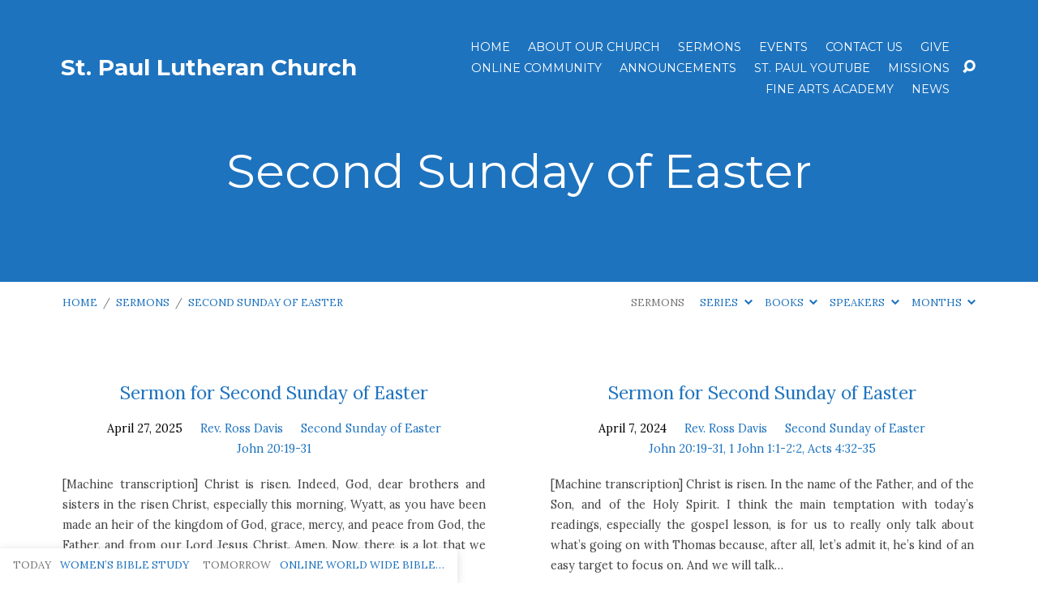

--- FILE ---
content_type: text/html; charset=UTF-8
request_url: https://www.stpaulaustin.org/sermon-series/second-sunday-of-easter/
body_size: 35070
content:
<!DOCTYPE html>
<html class="no-js" lang="en-US">
<head>
<meta charset="UTF-8" />
<meta http-equiv="X-UA-Compatible" content="IE=edge" />
<meta name="viewport" content="width=device-width, initial-scale=1">
<link rel="profile" href="https://gmpg.org/xfn/11">
<link rel="pingback" href="https://www.stpaulaustin.org/xmlrpc.php" />
<meta name='robots' content='index, follow, max-image-preview:large, max-snippet:-1, max-video-preview:-1' />
	<style>img:is([sizes="auto" i], [sizes^="auto," i]) { contain-intrinsic-size: 3000px 1500px }</style>
	
            <script data-no-defer="1" data-ezscrex="false" data-cfasync="false" data-pagespeed-no-defer data-cookieconsent="ignore">
                var ctPublicFunctions = {"_ajax_nonce":"974d9bd919","_rest_nonce":"d56e920d14","_ajax_url":"\/wp-admin\/admin-ajax.php","_rest_url":"https:\/\/www.stpaulaustin.org\/wp-json\/","data__cookies_type":"alternative","data__ajax_type":"rest","data__bot_detector_enabled":"1","data__frontend_data_log_enabled":1,"cookiePrefix":"","wprocket_detected":false,"host_url":"www.stpaulaustin.org","text__ee_click_to_select":"Click to select the whole data","text__ee_original_email":"The complete one is","text__ee_got_it":"Got it","text__ee_blocked":"Blocked","text__ee_cannot_connect":"Cannot connect","text__ee_cannot_decode":"Can not decode email. Unknown reason","text__ee_email_decoder":"CleanTalk email decoder","text__ee_wait_for_decoding":"The magic is on the way!","text__ee_decoding_process":"Please wait a few seconds while we decode the contact data."}
            </script>
        
            <script data-no-defer="1" data-ezscrex="false" data-cfasync="false" data-pagespeed-no-defer data-cookieconsent="ignore">
                var ctPublic = {"_ajax_nonce":"974d9bd919","settings__forms__check_internal":"0","settings__forms__check_external":"0","settings__forms__force_protection":0,"settings__forms__search_test":"1","settings__forms__wc_add_to_cart":"0","settings__data__bot_detector_enabled":"1","settings__sfw__anti_crawler":0,"blog_home":"https:\/\/www.stpaulaustin.org\/","pixel__setting":"3","pixel__enabled":false,"pixel__url":null,"data__email_check_before_post":"1","data__email_check_exist_post":"0","data__cookies_type":"alternative","data__key_is_ok":true,"data__visible_fields_required":true,"wl_brandname":"Anti-Spam by CleanTalk","wl_brandname_short":"CleanTalk","ct_checkjs_key":1237899355,"emailEncoderPassKey":"d362f0c7ca098588f533165403bed2eb","bot_detector_forms_excluded":"W10=","advancedCacheExists":false,"varnishCacheExists":false,"wc_ajax_add_to_cart":false}
            </script>
        
	<!-- This site is optimized with the Yoast SEO plugin v26.8 - https://yoast.com/product/yoast-seo-wordpress/ -->
	<title>Second Sunday of Easter Archives - St Paul Lutheran Church</title>
	<link rel="canonical" href="https://www.stpaulaustin.org/sermon-series/second-sunday-of-easter/" />
	<link rel="next" href="https://www.stpaulaustin.org/sermon-series/second-sunday-of-easter/page/2/" />
	<meta property="og:locale" content="en_US" />
	<meta property="og:type" content="article" />
	<meta property="og:title" content="Second Sunday of Easter Archives - St Paul Lutheran Church" />
	<meta property="og:url" content="https://www.stpaulaustin.org/sermon-series/second-sunday-of-easter/" />
	<meta property="og:site_name" content="St Paul Lutheran Church" />
	<meta name="twitter:card" content="summary_large_image" />
	<script type="application/ld+json" class="yoast-schema-graph">{"@context":"https://schema.org","@graph":[{"@type":"CollectionPage","@id":"https://www.stpaulaustin.org/sermon-series/second-sunday-of-easter/","url":"https://www.stpaulaustin.org/sermon-series/second-sunday-of-easter/","name":"Second Sunday of Easter Archives - St Paul Lutheran Church","isPartOf":{"@id":"https://www.stpaulaustin.org/#website"},"breadcrumb":{"@id":"https://www.stpaulaustin.org/sermon-series/second-sunday-of-easter/#breadcrumb"},"inLanguage":"en-US"},{"@type":"BreadcrumbList","@id":"https://www.stpaulaustin.org/sermon-series/second-sunday-of-easter/#breadcrumb","itemListElement":[{"@type":"ListItem","position":1,"name":"Home","item":"https://www.stpaulaustin.org/"},{"@type":"ListItem","position":2,"name":"Second Sunday of Easter"}]},{"@type":"WebSite","@id":"https://www.stpaulaustin.org/#website","url":"https://www.stpaulaustin.org/","name":"St Paul Lutheran Church","description":"Lutheran Church—Missouri Synod","potentialAction":[{"@type":"SearchAction","target":{"@type":"EntryPoint","urlTemplate":"https://www.stpaulaustin.org/?s={search_term_string}"},"query-input":{"@type":"PropertyValueSpecification","valueRequired":true,"valueName":"search_term_string"}}],"inLanguage":"en-US"}]}</script>
	<!-- / Yoast SEO plugin. -->


<link rel='dns-prefetch' href='//fd.cleantalk.org' />
<link rel='dns-prefetch' href='//www.googletagmanager.com' />
<link rel='dns-prefetch' href='//fonts.googleapis.com' />
<link rel="alternate" type="application/rss+xml" title="St Paul Lutheran Church &raquo; Feed" href="https://www.stpaulaustin.org/feed/" />
<link rel="alternate" type="application/rss+xml" title="St Paul Lutheran Church &raquo; Second Sunday of Easter Sermon Series Feed" href="https://www.stpaulaustin.org/sermon-series/second-sunday-of-easter/feed/" />
<script type="text/javascript">
/* <![CDATA[ */
window._wpemojiSettings = {"baseUrl":"https:\/\/s.w.org\/images\/core\/emoji\/16.0.1\/72x72\/","ext":".png","svgUrl":"https:\/\/s.w.org\/images\/core\/emoji\/16.0.1\/svg\/","svgExt":".svg","source":{"concatemoji":"https:\/\/www.stpaulaustin.org\/wp-includes\/js\/wp-emoji-release.min.js?ver=6.8.2"}};
/*! This file is auto-generated */
!function(s,n){var o,i,e;function c(e){try{var t={supportTests:e,timestamp:(new Date).valueOf()};sessionStorage.setItem(o,JSON.stringify(t))}catch(e){}}function p(e,t,n){e.clearRect(0,0,e.canvas.width,e.canvas.height),e.fillText(t,0,0);var t=new Uint32Array(e.getImageData(0,0,e.canvas.width,e.canvas.height).data),a=(e.clearRect(0,0,e.canvas.width,e.canvas.height),e.fillText(n,0,0),new Uint32Array(e.getImageData(0,0,e.canvas.width,e.canvas.height).data));return t.every(function(e,t){return e===a[t]})}function u(e,t){e.clearRect(0,0,e.canvas.width,e.canvas.height),e.fillText(t,0,0);for(var n=e.getImageData(16,16,1,1),a=0;a<n.data.length;a++)if(0!==n.data[a])return!1;return!0}function f(e,t,n,a){switch(t){case"flag":return n(e,"\ud83c\udff3\ufe0f\u200d\u26a7\ufe0f","\ud83c\udff3\ufe0f\u200b\u26a7\ufe0f")?!1:!n(e,"\ud83c\udde8\ud83c\uddf6","\ud83c\udde8\u200b\ud83c\uddf6")&&!n(e,"\ud83c\udff4\udb40\udc67\udb40\udc62\udb40\udc65\udb40\udc6e\udb40\udc67\udb40\udc7f","\ud83c\udff4\u200b\udb40\udc67\u200b\udb40\udc62\u200b\udb40\udc65\u200b\udb40\udc6e\u200b\udb40\udc67\u200b\udb40\udc7f");case"emoji":return!a(e,"\ud83e\udedf")}return!1}function g(e,t,n,a){var r="undefined"!=typeof WorkerGlobalScope&&self instanceof WorkerGlobalScope?new OffscreenCanvas(300,150):s.createElement("canvas"),o=r.getContext("2d",{willReadFrequently:!0}),i=(o.textBaseline="top",o.font="600 32px Arial",{});return e.forEach(function(e){i[e]=t(o,e,n,a)}),i}function t(e){var t=s.createElement("script");t.src=e,t.defer=!0,s.head.appendChild(t)}"undefined"!=typeof Promise&&(o="wpEmojiSettingsSupports",i=["flag","emoji"],n.supports={everything:!0,everythingExceptFlag:!0},e=new Promise(function(e){s.addEventListener("DOMContentLoaded",e,{once:!0})}),new Promise(function(t){var n=function(){try{var e=JSON.parse(sessionStorage.getItem(o));if("object"==typeof e&&"number"==typeof e.timestamp&&(new Date).valueOf()<e.timestamp+604800&&"object"==typeof e.supportTests)return e.supportTests}catch(e){}return null}();if(!n){if("undefined"!=typeof Worker&&"undefined"!=typeof OffscreenCanvas&&"undefined"!=typeof URL&&URL.createObjectURL&&"undefined"!=typeof Blob)try{var e="postMessage("+g.toString()+"("+[JSON.stringify(i),f.toString(),p.toString(),u.toString()].join(",")+"));",a=new Blob([e],{type:"text/javascript"}),r=new Worker(URL.createObjectURL(a),{name:"wpTestEmojiSupports"});return void(r.onmessage=function(e){c(n=e.data),r.terminate(),t(n)})}catch(e){}c(n=g(i,f,p,u))}t(n)}).then(function(e){for(var t in e)n.supports[t]=e[t],n.supports.everything=n.supports.everything&&n.supports[t],"flag"!==t&&(n.supports.everythingExceptFlag=n.supports.everythingExceptFlag&&n.supports[t]);n.supports.everythingExceptFlag=n.supports.everythingExceptFlag&&!n.supports.flag,n.DOMReady=!1,n.readyCallback=function(){n.DOMReady=!0}}).then(function(){return e}).then(function(){var e;n.supports.everything||(n.readyCallback(),(e=n.source||{}).concatemoji?t(e.concatemoji):e.wpemoji&&e.twemoji&&(t(e.twemoji),t(e.wpemoji)))}))}((window,document),window._wpemojiSettings);
/* ]]> */
</script>
<style id='wp-emoji-styles-inline-css' type='text/css'>

	img.wp-smiley, img.emoji {
		display: inline !important;
		border: none !important;
		box-shadow: none !important;
		height: 1em !important;
		width: 1em !important;
		margin: 0 0.07em !important;
		vertical-align: -0.1em !important;
		background: none !important;
		padding: 0 !important;
	}
</style>
<link rel='stylesheet' id='wp-block-library-css' href='https://www.stpaulaustin.org/wp-includes/css/dist/block-library/style.min.css?ver=6.8.2' type='text/css' media='all' />
<style id='classic-theme-styles-inline-css' type='text/css'>
/*! This file is auto-generated */
.wp-block-button__link{color:#fff;background-color:#32373c;border-radius:9999px;box-shadow:none;text-decoration:none;padding:calc(.667em + 2px) calc(1.333em + 2px);font-size:1.125em}.wp-block-file__button{background:#32373c;color:#fff;text-decoration:none}
</style>
<style id='global-styles-inline-css' type='text/css'>
:root{--wp--preset--aspect-ratio--square: 1;--wp--preset--aspect-ratio--4-3: 4/3;--wp--preset--aspect-ratio--3-4: 3/4;--wp--preset--aspect-ratio--3-2: 3/2;--wp--preset--aspect-ratio--2-3: 2/3;--wp--preset--aspect-ratio--16-9: 16/9;--wp--preset--aspect-ratio--9-16: 9/16;--wp--preset--color--black: #000000;--wp--preset--color--cyan-bluish-gray: #abb8c3;--wp--preset--color--white: #fff;--wp--preset--color--pale-pink: #f78da7;--wp--preset--color--vivid-red: #cf2e2e;--wp--preset--color--luminous-vivid-orange: #ff6900;--wp--preset--color--luminous-vivid-amber: #fcb900;--wp--preset--color--light-green-cyan: #7bdcb5;--wp--preset--color--vivid-green-cyan: #00d084;--wp--preset--color--pale-cyan-blue: #8ed1fc;--wp--preset--color--vivid-cyan-blue: #0693e3;--wp--preset--color--vivid-purple: #9b51e0;--wp--preset--color--main: #1e73be;--wp--preset--color--accent: #1e73be;--wp--preset--color--dark: #000;--wp--preset--color--light: #777;--wp--preset--color--light-bg: #f7f7f7;--wp--preset--gradient--vivid-cyan-blue-to-vivid-purple: linear-gradient(135deg,rgba(6,147,227,1) 0%,rgb(155,81,224) 100%);--wp--preset--gradient--light-green-cyan-to-vivid-green-cyan: linear-gradient(135deg,rgb(122,220,180) 0%,rgb(0,208,130) 100%);--wp--preset--gradient--luminous-vivid-amber-to-luminous-vivid-orange: linear-gradient(135deg,rgba(252,185,0,1) 0%,rgba(255,105,0,1) 100%);--wp--preset--gradient--luminous-vivid-orange-to-vivid-red: linear-gradient(135deg,rgba(255,105,0,1) 0%,rgb(207,46,46) 100%);--wp--preset--gradient--very-light-gray-to-cyan-bluish-gray: linear-gradient(135deg,rgb(238,238,238) 0%,rgb(169,184,195) 100%);--wp--preset--gradient--cool-to-warm-spectrum: linear-gradient(135deg,rgb(74,234,220) 0%,rgb(151,120,209) 20%,rgb(207,42,186) 40%,rgb(238,44,130) 60%,rgb(251,105,98) 80%,rgb(254,248,76) 100%);--wp--preset--gradient--blush-light-purple: linear-gradient(135deg,rgb(255,206,236) 0%,rgb(152,150,240) 100%);--wp--preset--gradient--blush-bordeaux: linear-gradient(135deg,rgb(254,205,165) 0%,rgb(254,45,45) 50%,rgb(107,0,62) 100%);--wp--preset--gradient--luminous-dusk: linear-gradient(135deg,rgb(255,203,112) 0%,rgb(199,81,192) 50%,rgb(65,88,208) 100%);--wp--preset--gradient--pale-ocean: linear-gradient(135deg,rgb(255,245,203) 0%,rgb(182,227,212) 50%,rgb(51,167,181) 100%);--wp--preset--gradient--electric-grass: linear-gradient(135deg,rgb(202,248,128) 0%,rgb(113,206,126) 100%);--wp--preset--gradient--midnight: linear-gradient(135deg,rgb(2,3,129) 0%,rgb(40,116,252) 100%);--wp--preset--font-size--small: 13px;--wp--preset--font-size--medium: 20px;--wp--preset--font-size--large: 36px;--wp--preset--font-size--x-large: 42px;--wp--preset--spacing--20: 0.44rem;--wp--preset--spacing--30: 0.67rem;--wp--preset--spacing--40: 1rem;--wp--preset--spacing--50: 1.5rem;--wp--preset--spacing--60: 2.25rem;--wp--preset--spacing--70: 3.38rem;--wp--preset--spacing--80: 5.06rem;--wp--preset--shadow--natural: 6px 6px 9px rgba(0, 0, 0, 0.2);--wp--preset--shadow--deep: 12px 12px 50px rgba(0, 0, 0, 0.4);--wp--preset--shadow--sharp: 6px 6px 0px rgba(0, 0, 0, 0.2);--wp--preset--shadow--outlined: 6px 6px 0px -3px rgba(255, 255, 255, 1), 6px 6px rgba(0, 0, 0, 1);--wp--preset--shadow--crisp: 6px 6px 0px rgba(0, 0, 0, 1);}:where(.is-layout-flex){gap: 0.5em;}:where(.is-layout-grid){gap: 0.5em;}body .is-layout-flex{display: flex;}.is-layout-flex{flex-wrap: wrap;align-items: center;}.is-layout-flex > :is(*, div){margin: 0;}body .is-layout-grid{display: grid;}.is-layout-grid > :is(*, div){margin: 0;}:where(.wp-block-columns.is-layout-flex){gap: 2em;}:where(.wp-block-columns.is-layout-grid){gap: 2em;}:where(.wp-block-post-template.is-layout-flex){gap: 1.25em;}:where(.wp-block-post-template.is-layout-grid){gap: 1.25em;}.has-black-color{color: var(--wp--preset--color--black) !important;}.has-cyan-bluish-gray-color{color: var(--wp--preset--color--cyan-bluish-gray) !important;}.has-white-color{color: var(--wp--preset--color--white) !important;}.has-pale-pink-color{color: var(--wp--preset--color--pale-pink) !important;}.has-vivid-red-color{color: var(--wp--preset--color--vivid-red) !important;}.has-luminous-vivid-orange-color{color: var(--wp--preset--color--luminous-vivid-orange) !important;}.has-luminous-vivid-amber-color{color: var(--wp--preset--color--luminous-vivid-amber) !important;}.has-light-green-cyan-color{color: var(--wp--preset--color--light-green-cyan) !important;}.has-vivid-green-cyan-color{color: var(--wp--preset--color--vivid-green-cyan) !important;}.has-pale-cyan-blue-color{color: var(--wp--preset--color--pale-cyan-blue) !important;}.has-vivid-cyan-blue-color{color: var(--wp--preset--color--vivid-cyan-blue) !important;}.has-vivid-purple-color{color: var(--wp--preset--color--vivid-purple) !important;}.has-black-background-color{background-color: var(--wp--preset--color--black) !important;}.has-cyan-bluish-gray-background-color{background-color: var(--wp--preset--color--cyan-bluish-gray) !important;}.has-white-background-color{background-color: var(--wp--preset--color--white) !important;}.has-pale-pink-background-color{background-color: var(--wp--preset--color--pale-pink) !important;}.has-vivid-red-background-color{background-color: var(--wp--preset--color--vivid-red) !important;}.has-luminous-vivid-orange-background-color{background-color: var(--wp--preset--color--luminous-vivid-orange) !important;}.has-luminous-vivid-amber-background-color{background-color: var(--wp--preset--color--luminous-vivid-amber) !important;}.has-light-green-cyan-background-color{background-color: var(--wp--preset--color--light-green-cyan) !important;}.has-vivid-green-cyan-background-color{background-color: var(--wp--preset--color--vivid-green-cyan) !important;}.has-pale-cyan-blue-background-color{background-color: var(--wp--preset--color--pale-cyan-blue) !important;}.has-vivid-cyan-blue-background-color{background-color: var(--wp--preset--color--vivid-cyan-blue) !important;}.has-vivid-purple-background-color{background-color: var(--wp--preset--color--vivid-purple) !important;}.has-black-border-color{border-color: var(--wp--preset--color--black) !important;}.has-cyan-bluish-gray-border-color{border-color: var(--wp--preset--color--cyan-bluish-gray) !important;}.has-white-border-color{border-color: var(--wp--preset--color--white) !important;}.has-pale-pink-border-color{border-color: var(--wp--preset--color--pale-pink) !important;}.has-vivid-red-border-color{border-color: var(--wp--preset--color--vivid-red) !important;}.has-luminous-vivid-orange-border-color{border-color: var(--wp--preset--color--luminous-vivid-orange) !important;}.has-luminous-vivid-amber-border-color{border-color: var(--wp--preset--color--luminous-vivid-amber) !important;}.has-light-green-cyan-border-color{border-color: var(--wp--preset--color--light-green-cyan) !important;}.has-vivid-green-cyan-border-color{border-color: var(--wp--preset--color--vivid-green-cyan) !important;}.has-pale-cyan-blue-border-color{border-color: var(--wp--preset--color--pale-cyan-blue) !important;}.has-vivid-cyan-blue-border-color{border-color: var(--wp--preset--color--vivid-cyan-blue) !important;}.has-vivid-purple-border-color{border-color: var(--wp--preset--color--vivid-purple) !important;}.has-vivid-cyan-blue-to-vivid-purple-gradient-background{background: var(--wp--preset--gradient--vivid-cyan-blue-to-vivid-purple) !important;}.has-light-green-cyan-to-vivid-green-cyan-gradient-background{background: var(--wp--preset--gradient--light-green-cyan-to-vivid-green-cyan) !important;}.has-luminous-vivid-amber-to-luminous-vivid-orange-gradient-background{background: var(--wp--preset--gradient--luminous-vivid-amber-to-luminous-vivid-orange) !important;}.has-luminous-vivid-orange-to-vivid-red-gradient-background{background: var(--wp--preset--gradient--luminous-vivid-orange-to-vivid-red) !important;}.has-very-light-gray-to-cyan-bluish-gray-gradient-background{background: var(--wp--preset--gradient--very-light-gray-to-cyan-bluish-gray) !important;}.has-cool-to-warm-spectrum-gradient-background{background: var(--wp--preset--gradient--cool-to-warm-spectrum) !important;}.has-blush-light-purple-gradient-background{background: var(--wp--preset--gradient--blush-light-purple) !important;}.has-blush-bordeaux-gradient-background{background: var(--wp--preset--gradient--blush-bordeaux) !important;}.has-luminous-dusk-gradient-background{background: var(--wp--preset--gradient--luminous-dusk) !important;}.has-pale-ocean-gradient-background{background: var(--wp--preset--gradient--pale-ocean) !important;}.has-electric-grass-gradient-background{background: var(--wp--preset--gradient--electric-grass) !important;}.has-midnight-gradient-background{background: var(--wp--preset--gradient--midnight) !important;}.has-small-font-size{font-size: var(--wp--preset--font-size--small) !important;}.has-medium-font-size{font-size: var(--wp--preset--font-size--medium) !important;}.has-large-font-size{font-size: var(--wp--preset--font-size--large) !important;}.has-x-large-font-size{font-size: var(--wp--preset--font-size--x-large) !important;}
:where(.wp-block-post-template.is-layout-flex){gap: 1.25em;}:where(.wp-block-post-template.is-layout-grid){gap: 1.25em;}
:where(.wp-block-columns.is-layout-flex){gap: 2em;}:where(.wp-block-columns.is-layout-grid){gap: 2em;}
:root :where(.wp-block-pullquote){font-size: 1.5em;line-height: 1.6;}
</style>
<link rel='stylesheet' id='cleantalk-public-css-css' href='https://www.stpaulaustin.org/wp-content/plugins/cleantalk-spam-protect/css/cleantalk-public.min.css?ver=6.70.1_1766178696' type='text/css' media='all' />
<link rel='stylesheet' id='cleantalk-email-decoder-css-css' href='https://www.stpaulaustin.org/wp-content/plugins/cleantalk-spam-protect/css/cleantalk-email-decoder.min.css?ver=6.70.1_1766178696' type='text/css' media='all' />
<link rel='stylesheet' id='maranatha-style-css' href='https://www.stpaulaustin.org/wp-content/themes/maranatha/style.css?ver=2.6.1' type='text/css' media='all' />
<link rel='stylesheet' id='maranatha-child-style-css' href='https://www.stpaulaustin.org/wp-content/themes/maranatha-child/style.css?ver=2.6.1' type='text/css' media='all' />
<link rel='stylesheet' id='maranatha-google-fonts-css' href='//fonts.googleapis.com/css?family=Montserrat:400,700%7CLora:400,700,400italic,700italic' type='text/css' media='all' />
<link rel='stylesheet' id='elusive-icons-css' href='https://www.stpaulaustin.org/wp-content/themes/maranatha/css/lib/elusive-icons.min.css?ver=2.6.1' type='text/css' media='all' />
<script type="text/javascript" src="https://www.stpaulaustin.org/wp-includes/js/jquery/jquery.min.js?ver=3.7.1" id="jquery-core-js"></script>
<script type="text/javascript" src="https://www.stpaulaustin.org/wp-includes/js/jquery/jquery-migrate.min.js?ver=3.4.1" id="jquery-migrate-js"></script>
<script type="text/javascript" id="ctfw-ie-unsupported-js-extra">
/* <![CDATA[ */
var ctfw_ie_unsupported = {"default_version":"7","min_version":"5","max_version":"9","version":"8","message":"You are using an outdated version of Internet Explorer. Please upgrade your browser to use this site.","redirect_url":"https:\/\/browsehappy.com\/"};
/* ]]> */
</script>
<script type="text/javascript" src="https://www.stpaulaustin.org/wp-content/themes/maranatha/framework/js/ie-unsupported.js?ver=2.6.1" id="ctfw-ie-unsupported-js"></script>
<script type="text/javascript" src="https://www.stpaulaustin.org/wp-content/plugins/cleantalk-spam-protect/js/apbct-public-bundle.min.js?ver=6.70.1_1766178696" id="apbct-public-bundle.min-js-js"></script>
<script type="text/javascript" src="https://fd.cleantalk.org/ct-bot-detector-wrapper.js?ver=6.70.1" id="ct_bot_detector-js" defer="defer" data-wp-strategy="defer"></script>
<script type="text/javascript" src="https://www.stpaulaustin.org/wp-content/themes/maranatha/framework/js/jquery.fitvids.js?ver=2.6.1" id="fitvids-js"></script>
<script type="text/javascript" id="ctfw-responsive-embeds-js-extra">
/* <![CDATA[ */
var ctfw_responsive_embeds = {"wp_responsive_embeds":"1"};
/* ]]> */
</script>
<script type="text/javascript" src="https://www.stpaulaustin.org/wp-content/themes/maranatha/framework/js/responsive-embeds.js?ver=2.6.1" id="ctfw-responsive-embeds-js"></script>
<script type="text/javascript" src="https://www.stpaulaustin.org/wp-content/themes/maranatha/js/lib/viewport-units-buggyfill.hacks.js?ver=2.6.1" id="viewport-units-buggyfill-hacks-js"></script>
<script type="text/javascript" src="https://www.stpaulaustin.org/wp-content/themes/maranatha/js/lib/viewport-units-buggyfill.js?ver=2.6.1" id="viewport-units-buggyfill-js"></script>
<script type="text/javascript" src="https://www.stpaulaustin.org/wp-content/themes/maranatha/js/lib/superfish.modified.js?ver=2.6.1" id="superfish-js"></script>
<script type="text/javascript" src="https://www.stpaulaustin.org/wp-content/themes/maranatha/js/lib/supersubs.js?ver=2.6.1" id="supersubs-js"></script>
<script type="text/javascript" src="https://www.stpaulaustin.org/wp-content/themes/maranatha/js/lib/jquery.meanmenu.modified.js?ver=2.6.1" id="jquery-meanmenu-js"></script>
<script type="text/javascript" src="https://www.stpaulaustin.org/wp-content/themes/maranatha/js/lib/jquery.dropdown.maranatha.min.js?ver=2.6.1" id="jquery-dropdown-maranatha-js"></script>
<script type="text/javascript" src="https://www.stpaulaustin.org/wp-content/themes/maranatha/js/lib/jquery.matchHeight-min.js?ver=2.6.1" id="jquery-matchHeight-js"></script>
<script type="text/javascript" id="maranatha-main-js-extra">
/* <![CDATA[ */
var maranatha_main = {"site_path":"\/","home_url":"https:\/\/www.stpaulaustin.org","theme_url":"https:\/\/www.stpaulaustin.org\/wp-content\/themes\/maranatha","is_ssl":"1","mobile_menu_close":"el el-remove-sign","comment_name_required":"1","comment_email_required":"1","comment_name_error_required":"Required","comment_email_error_required":"Required","comment_email_error_invalid":"Invalid Email","comment_url_error_invalid":"Invalid URL","comment_message_error_required":"Comment Required"};
/* ]]> */
</script>
<script type="text/javascript" src="https://www.stpaulaustin.org/wp-content/themes/maranatha/js/main.js?ver=2.6.1" id="maranatha-main-js"></script>

<!-- Google tag (gtag.js) snippet added by Site Kit -->
<!-- Google Analytics snippet added by Site Kit -->
<script type="text/javascript" src="https://www.googletagmanager.com/gtag/js?id=GT-T5RXXQRB" id="google_gtagjs-js" async></script>
<script type="text/javascript" id="google_gtagjs-js-after">
/* <![CDATA[ */
window.dataLayer = window.dataLayer || [];function gtag(){dataLayer.push(arguments);}
gtag("set","linker",{"domains":["www.stpaulaustin.org"]});
gtag("js", new Date());
gtag("set", "developer_id.dZTNiMT", true);
gtag("config", "GT-T5RXXQRB");
/* ]]> */
</script>
<link rel="https://api.w.org/" href="https://www.stpaulaustin.org/wp-json/" /><link rel="alternate" title="JSON" type="application/json" href="https://www.stpaulaustin.org/wp-json/wp/v2/ctc_sermon_series/410" /><link rel="EditURI" type="application/rsd+xml" title="RSD" href="https://www.stpaulaustin.org/xmlrpc.php?rsd" />
<meta name="generator" content="WordPress 6.8.2" />
<meta name="generator" content="Site Kit by Google 1.170.0" />
<style type="text/css">.has-main-background-color,p.has-main-background-color { background-color: #1e73be; }.has-main-color,p.has-main-color { color: #1e73be; }.has-accent-background-color,p.has-accent-background-color { background-color: #1e73be; }.has-accent-color,p.has-accent-color { color: #1e73be; }.has-dark-background-color,p.has-dark-background-color { background-color: #000; }.has-dark-color,p.has-dark-color { color: #000; }.has-light-background-color,p.has-light-background-color { background-color: #777; }.has-light-color,p.has-light-color { color: #777; }.has-light-bg-background-color,p.has-light-bg-background-color { background-color: #f7f7f7; }.has-light-bg-color,p.has-light-bg-color { color: #f7f7f7; }.has-white-background-color,p.has-white-background-color { background-color: #fff; }.has-white-color,p.has-white-color { color: #fff; }</style>

<style type="text/css">
#maranatha-logo-text {
	font-family: 'Montserrat', Arial, Helvetica, sans-serif;
}

.maranatha-entry-content h1, .maranatha-entry-content h2:not(.maranatha-entry-short-title), .maranatha-entry-content h3, .maranatha-entry-content h4, .maranatha-entry-content h5, .maranatha-entry-content h6, .maranatha-entry-content .maranatha-h1, .maranatha-entry-content .maranatha-h2, .maranatha-entry-content .maranatha-h3, .maranatha-entry-content .maranatha-h4, .maranatha-entry-content .maranatha-h5, .maranatha-entry-content .maranatha-h6, .mce-content-body h1, .mce-content-body h2, .mce-content-body h3, .mce-content-body h4, .mce-content-body h5, .mce-content-body h6, .maranatha-home-section-content h1, .maranatha-home-section-content h2, #maranatha-banner-title, .maranatha-widget-title, #maranatha-comments-title, #reply-title, .maranatha-nav-block-title, .maranatha-caption-image-title, .has-drop-cap:not(:focus):first-letter {
	font-family: 'Montserrat', Arial, Helvetica, sans-serif;
}

#maranatha-header-menu-content > li > a, .mean-container .mean-nav > ul > li > a {
	font-family: 'Montserrat', Arial, Helvetica, sans-serif;
}

body, #cancel-comment-reply-link, .maranatha-widget .maranatha-entry-short-header h3, pre.wp-block-verse {
	font-family: 'Lora', Georgia, 'Bitstream Vera Serif', 'Times New Roman', Times, serif;
}

.maranatha-color-main-bg, .maranatha-caption-image-title, .maranatha-calendar-table-header, .maranatha-calendar-table-top, .maranatha-calendar-table-header-row, .has-main-background-color, p.has-main-background-color {
	background-color: #1e73be;
}

.maranatha-calendar-table-header {
	border-color: #1e73be !important;
}

.maranatha-color-main-bg .maranatha-circle-buttons-list a:hover, .has-main-color, p.has-main-color {
	color: #1e73be !important;
}

a, .maranatha-button, .maranatha-buttons-list a, .maranatha-circle-button span, .maranatha-circle-buttons-list a, input[type=submit], .maranatha-nav-left-right a, .maranatha-pagination li > *, .widget_tag_cloud a, .sf-menu ul li:hover > a, .sf-menu ul .sfHover > a, .sf-menu ul a:focus, .sf-menu ul a:hover, .sf-menu ul a:active, .mean-container .mean-nav ul li a, #maranatha-header-search-mobile input[type=text]:not(:focus), #maranatha-map-section-info-list a:hover, .wp-block-pullquote.is-style-solid-color blockquote cite a, .wp-block-pullquote .has-text-color a, .wp-block-file .wp-block-file__button, .wp-block-file a.wp-block-file__button:visited:not(:hover), .wp-block-file a.wp-block-file__button:focus:not(:hover), .has-accent-color, p.has-accent-color, .wp-block-calendar #wp-calendar a, .wp-block-pullquote.has-background.has-light-background-color:not(.has-text-color) a {
	color: #1e73be;
}

.maranatha-button, .maranatha-buttons-list a, .maranatha-circle-button span, .maranatha-circle-buttons-list a, input[type=submit], .maranatha-nav-left-right a:hover, .maranatha-pagination a:hover, .maranatha-pagination span.current, .widget_tag_cloud a, .mean-container .mean-nav ul li a.mean-expand, #maranatha-header-search-mobile input[type=text], .wp-block-file__button {
	border-color: #1e73be;
}

.sf-arrows ul .sf-with-ul:after {
	border-left-color: #1e73be;
}

.maranatha-button:hover, .maranatha-buttons-list a:hover, a.maranatha-circle-button span:hover, .maranatha-circle-buttons-list a:hover, a.maranatha-circle-button-selected span, .maranatha-circle-buttons-list a.maranatha-circle-button-selected, input[type=submit]:hover, .maranatha-nav-left-right a:hover, .maranatha-pagination a:hover, .maranatha-pagination span.current, .widget_tag_cloud a:hover, #maranatha-sermon-download-button a.maranatha-dropdown-open, .wp-block-file__button:hover, .has-accent-background-color, p.has-accent-background-color {
	background-color: #1e73be;
}
</style>
<script type="text/javascript">

jQuery( 'html' )
 	.removeClass( 'no-js' )
 	.addClass( 'js' );

</script>
</head>
<body data-rsssl=1 class="archive tax-ctc_sermon_series term-second-sunday-of-easter term-410 wp-embed-responsive wp-theme-maranatha wp-child-theme-maranatha-child maranatha-logo-font-montserrat maranatha-heading-font-montserrat maranatha-menu-font-montserrat maranatha-body-font-lora maranatha-no-logo-image maranatha-content-width-980">

<header id="maranatha-header">

	
<div id="maranatha-header-top" class="maranatha-no-header-search">

	<div>

		<div id="maranatha-header-top-bg" class="maranatha-color-main-bg"></div>

		<div id="maranatha-header-top-container" class="maranatha-centered-large">

			<div id="maranatha-header-top-inner">

				
<div id="maranatha-logo">

	<div id="maranatha-logo-content">

		
			<div id="maranatha-logo-text" class="maranatha-logo-text-large">
				<div id="maranatha-logo-text-inner">
					<a href="https://www.stpaulaustin.org/">
						St. Paul Lutheran Church					</a>
				</div>
			</div>

		
	</div>

</div>

				<nav id="maranatha-header-menu">

					<div id="maranatha-header-menu-inner">

						<ul id="maranatha-header-menu-content" class="sf-menu"><li id="menu-item-638" class="menu-item menu-item-type-post_type menu-item-object-page menu-item-home menu-item-638"><a href="https://www.stpaulaustin.org/">Home</a></li>
<li id="menu-item-602" class="menu-item menu-item-type-post_type menu-item-object-page menu-item-has-children menu-item-602"><a href="https://www.stpaulaustin.org/church/about-our-church/">About Our Church</a>
<ul class="sub-menu">
	<li id="menu-item-3248" class="menu-item menu-item-type-post_type menu-item-object-page menu-item-3248"><a href="https://www.stpaulaustin.org/church/about-our-church/">Welcome</a></li>
	<li id="menu-item-2948" class="menu-item menu-item-type-post_type menu-item-object-page menu-item-2948"><a href="https://www.stpaulaustin.org/church/about-our-church/weekly-worship-schedule/">Weekly Worship Schedule</a></li>
	<li id="menu-item-507" class="menu-item menu-item-type-post_type menu-item-object-page menu-item-507"><a href="https://www.stpaulaustin.org/people-profiles/">Leaders &amp; Staff</a></li>
	<li id="menu-item-576" class="menu-item menu-item-type-post_type menu-item-object-page menu-item-576"><a href="https://www.stpaulaustin.org/church/about-our-church/church-shopping/">Church Shopping</a></li>
	<li id="menu-item-603" class="menu-item menu-item-type-post_type menu-item-object-page menu-item-603"><a href="https://www.stpaulaustin.org/church/about-our-church/join-us/">Join Us</a></li>
	<li id="menu-item-604" class="menu-item menu-item-type-post_type menu-item-object-page menu-item-604"><a href="https://www.stpaulaustin.org/church/about-our-church/our-history/">Our History</a></li>
	<li id="menu-item-606" class="menu-item menu-item-type-post_type menu-item-object-page menu-item-606"><a href="https://www.stpaulaustin.org/church/about-our-church/what-we-believe/">What We Believe</a></li>
	<li id="menu-item-4576" class="menu-item menu-item-type-post_type menu-item-object-page menu-item-4576"><a href="https://www.stpaulaustin.org/church/about-our-church/windows-of-the-word/">Windows of the Word</a></li>
	<li id="menu-item-598" class="menu-item menu-item-type-post_type menu-item-object-page menu-item-has-children menu-item-598"><a href="https://www.stpaulaustin.org/church/worship/">Worship</a>
	<ul class="sub-menu">
		<li id="menu-item-3250" class="menu-item menu-item-type-post_type menu-item-object-page menu-item-3250"><a href="https://www.stpaulaustin.org/church/worship/">Worship</a></li>
		<li id="menu-item-600" class="menu-item menu-item-type-post_type menu-item-object-page menu-item-600"><a href="https://www.stpaulaustin.org/church/worship/historic-liturgy/">Historic Liturgy</a></li>
		<li id="menu-item-601" class="menu-item menu-item-type-post_type menu-item-object-page menu-item-601"><a href="https://www.stpaulaustin.org/church/worship/words-and-sacrament/">Words and Sacrament</a></li>
	</ul>
</li>
	<li id="menu-item-599" class="menu-item menu-item-type-post_type menu-item-object-page menu-item-has-children menu-item-599"><a href="https://www.stpaulaustin.org/church/church-music/">Church Music</a>
	<ul class="sub-menu">
		<li id="menu-item-3249" class="menu-item menu-item-type-post_type menu-item-object-page menu-item-3249"><a href="https://www.stpaulaustin.org/church/church-music/">Music Ministry</a></li>
		<li id="menu-item-1782" class="menu-item menu-item-type-post_type menu-item-object-page menu-item-1782"><a href="https://www.stpaulaustin.org/church/church-music/adult-choir/">Adult Choir</a></li>
		<li id="menu-item-1781" class="menu-item menu-item-type-post_type menu-item-object-page menu-item-1781"><a href="https://www.stpaulaustin.org/church/church-music/handbell-choir/">Handbell Choir</a></li>
		<li id="menu-item-1780" class="menu-item menu-item-type-post_type menu-item-object-page menu-item-1780"><a href="https://www.stpaulaustin.org/church/church-music/brass-choir/">Brass Choir</a></li>
		<li id="menu-item-1779" class="menu-item menu-item-type-post_type menu-item-object-page menu-item-1779"><a href="https://www.stpaulaustin.org/church/church-music/wind-ensemble/">Wind Ensemble</a></li>
		<li id="menu-item-1778" class="menu-item menu-item-type-post_type menu-item-object-page menu-item-1778"><a href="https://www.stpaulaustin.org/church/church-music/childrens-choirs/">Children’s Choirs</a></li>
		<li id="menu-item-1777" class="menu-item menu-item-type-post_type menu-item-object-page menu-item-1777"><a href="https://www.stpaulaustin.org/church/church-music/family-choir/">Family Choir</a></li>
	</ul>
</li>
</ul>
</li>
<li id="menu-item-891" class="menu-item menu-item-type-custom menu-item-object-custom menu-item-891"><a href="/sermons/">Sermons</a></li>
<li id="menu-item-648" class="menu-item menu-item-type-post_type menu-item-object-page menu-item-has-children menu-item-648"><a href="https://www.stpaulaustin.org/eventcalendar/">Events</a>
<ul class="sub-menu">
	<li id="menu-item-652" class="menu-item menu-item-type-post_type menu-item-object-page menu-item-652"><a href="https://www.stpaulaustin.org/eventcalendar/">Event Calendar</a></li>
	<li id="menu-item-520" class="menu-item menu-item-type-post_type menu-item-object-page menu-item-520"><a href="https://www.stpaulaustin.org/upcomingevents/">Upcoming Events</a></li>
	<li id="menu-item-7687" class="menu-item menu-item-type-custom menu-item-object-custom menu-item-7687"><a href="https://www.stpaulaustin.org/events/st-paul-music-conference/">In Service to the Gospel Conference, Sept 2025</a></li>
	<li id="menu-item-7688" class="menu-item menu-item-type-custom menu-item-object-custom menu-item-7688"><a href="https://www.stpaulaustin.org/events/christian-comfort-in-a-chaotic-cosmos-a-young-adult-conference/">Young Adult Conference 2025</a></li>
	<li id="menu-item-7729" class="menu-item menu-item-type-post_type menu-item-object-page menu-item-7729"><a href="https://www.stpaulaustin.org/eventcalendar/retreat2026/">Texas Lutheran Men’s Conference – April 17-19, 2026</a></li>
	<li id="menu-item-7163" class="menu-item menu-item-type-taxonomy menu-item-object-category menu-item-7163"><a href="https://www.stpaulaustin.org/category/news/">News</a></li>
</ul>
</li>
<li id="menu-item-2590" class="menu-item menu-item-type-post_type menu-item-object-page menu-item-2590"><a href="https://www.stpaulaustin.org/church/about-our-church/contact-us/">Contact Us</a></li>
<li id="menu-item-634" class="menu-item menu-item-type-post_type menu-item-object-page menu-item-634"><a href="https://www.stpaulaustin.org/give-to-st-paul/">Give</a></li>
<li id="menu-item-4033" class="menu-item menu-item-type-post_type menu-item-object-page menu-item-4033"><a href="https://www.stpaulaustin.org/realm/">Online Community</a></li>
<li id="menu-item-4057" class="menu-item menu-item-type-post_type menu-item-object-page menu-item-4057"><a href="https://www.stpaulaustin.org/announcements/">ANNOUNCEMENTS</a></li>
<li id="menu-item-5265" class="menu-item menu-item-type-custom menu-item-object-custom menu-item-5265"><a href="https://www.youtube.com/channel/UCVvwWXmDRGogt5nJXwdfyhA">St. Paul YouTube</a></li>
<li id="menu-item-6059" class="menu-item menu-item-type-post_type menu-item-object-page menu-item-6059"><a href="https://www.stpaulaustin.org/missions/">Missions</a></li>
<li id="menu-item-7408" class="menu-item menu-item-type-post_type menu-item-object-page menu-item-7408"><a href="https://www.stpaulaustin.org/fine-arts-academy/">Fine Arts Academy</a></li>
<li id="menu-item-7503" class="menu-item menu-item-type-taxonomy menu-item-object-category menu-item-7503"><a href="https://www.stpaulaustin.org/category/news/">News</a></li>
</ul>
					</div>

				</nav>

				<div id="maranatha-header-search" role="search">

					<div id="maranatha-header-search-opened">

						
<div class="maranatha-search-form">

	<form apbct-form-sign="native_search" method="get" action="https://www.stpaulaustin.org/">

		<label class="screen-reader-text">Search</label>

		<div class="maranatha-search-field">
			<input type="text" name="s" aria-label="Search">
		</div>

				<a href="#" onClick="jQuery( this ).parent( 'form' ).trigger('submit'); return false;" class="maranatha-search-button el el-search" title="Search"></a>

	<input
                    class="apbct_special_field apbct_email_id__search_form"
                    name="apbct__email_id__search_form"
                    aria-label="apbct__label_id__search_form"
                    type="text" size="30" maxlength="200" autocomplete="off"
                    value=""
                /><input
                   id="apbct_submit_id__search_form" 
                   class="apbct_special_field apbct__email_id__search_form"
                   name="apbct__label_id__search_form"
                   aria-label="apbct_submit_name__search_form"
                   type="submit"
                   size="30"
                   maxlength="200"
                   value="68798"
               /></form>

</div>

						<a href="#" id="maranatha-header-search-close" class="el el-remove-sign" title="Close Search"></a>

					</div>

					<div id="maranatha-header-search-closed">
						<a href="#" id="maranatha-header-search-open" class="el el-search" title="Open Search"></a>
					</div>

				</div>

			</div>

		</div>

	</div>

	<div id="maranatha-header-mobile-menu"></div>

</div>

	
<div id="maranatha-banner" class="maranatha-color-main-bg">

	
	<div id="maranatha-banner-inner" class="maranatha-centered-large">

		<div id="maranatha-banner-title">
						<div class="maranatha-h1">Second Sunday of Easter</div>
		</div>

	</div>

</div>

	
	<div id="maranatha-header-bottom" class="maranatha-has-breadcrumbs maranatha-has-header-archives">

		<div id="maranatha-header-bottom-inner" class="maranatha-centered-large maranatha-clearfix">

			<div class="ctfw-breadcrumbs"><a href="https://www.stpaulaustin.org/">Home</a> <span class="maranatha-breadcrumb-separator">/</span> <a href="https://www.stpaulaustin.org/sermons/">Sermons</a> <span class="maranatha-breadcrumb-separator">/</span> <a href="https://www.stpaulaustin.org/sermon-series/second-sunday-of-easter/">Second Sunday of Easter</a></div>
			
				<ul id="maranatha-header-archives">

					
						<li id="maranatha-header-archives-section-name" class="maranatha-header-archive-top">

															Sermons							
						</li>

						
						
							<li class="maranatha-header-archive-top">

								<a href="#" class="maranatha-header-archive-top-name">
									Series									<span class="el el-chevron-down"></span>
								</a>

								<div id="maranatha-header-sermon-series-dropdown" class="maranatha-header-archive-dropdown maranatha-dropdown">

		  							<div class="maranatha-dropdown-panel">

										<ul class="maranatha-header-archive-list">

											
												<li>

													<a href="https://www.stpaulaustin.org/sermon-series/second-sunday-of-christmas/" title="Second Sunday of Christmas">Second Sunday of Christmas</a>

																											<span class="maranatha-header-archive-dropdown-count">5</span>
													
												</li>

											
												<li>

													<a href="https://www.stpaulaustin.org/sermon-series/the-holy-innocents-martyrs/" title="The Holy Innocents, Martyrs">The Holy Innocents, Martyrs</a>

																											<span class="maranatha-header-archive-dropdown-count">1</span>
													
												</li>

											
												<li>

													<a href="https://www.stpaulaustin.org/sermon-series/fourth-sunday-in-advent/" title="Fourth Sunday in Advent">Fourth Sunday in Advent</a>

																											<span class="maranatha-header-archive-dropdown-count">2</span>
													
												</li>

											
												<li>

													<a href="https://www.stpaulaustin.org/sermon-series/third-sunday-in-advent/" title="Third Sunday in Advent">Third Sunday in Advent</a>

																											<span class="maranatha-header-archive-dropdown-count">2</span>
													
												</li>

											
												<li>

													<a href="https://www.stpaulaustin.org/sermon-series/second-sunday-in-advent/" title="Second Sunday in Advent">Second Sunday in Advent</a>

																											<span class="maranatha-header-archive-dropdown-count">2</span>
													
												</li>

											
												<li>

													<a href="https://www.stpaulaustin.org/sermon-series/first-sunday-in-advent/" title="First Sunday in Advent">First Sunday in Advent</a>

																											<span class="maranatha-header-archive-dropdown-count">2</span>
													
												</li>

											
												<li>

													<a href="https://www.stpaulaustin.org/sermon-series/last-sunday-of-the-church-year/" title="Last Sunday of the Church Year">Last Sunday of the Church Year</a>

																											<span class="maranatha-header-archive-dropdown-count">13</span>
													
												</li>

											
												<li>

													<a href="https://www.stpaulaustin.org/sermon-series/twenty-third-sunday-after-pentecost/" title="Twenty-third Sunday after Pentecost">Twenty-third Sunday after Pentecost</a>

																											<span class="maranatha-header-archive-dropdown-count">3</span>
													
												</li>

											
												<li>

													<a href="https://www.stpaulaustin.org/sermon-series/twenty-second-sunday-after-pentecost/" title="Twenty-second Sunday after Pentecost">Twenty-second Sunday after Pentecost</a>

																											<span class="maranatha-header-archive-dropdown-count">5</span>
													
												</li>

											
												<li>

													<a href="https://www.stpaulaustin.org/sermon-series/all-saints/" title="All Saints">All Saints</a>

																											<span class="maranatha-header-archive-dropdown-count">4</span>
													
												</li>

											
												<li>

													<a href="https://www.stpaulaustin.org/sermon-series/reformation/" title="Reformation">Reformation</a>

																											<span class="maranatha-header-archive-dropdown-count">5</span>
													
												</li>

											
												<li>

													<a href="https://www.stpaulaustin.org/sermon-series/nineteenth-sunday-after-pentecost/" title="Nineteenth Sunday after Pentecost">Nineteenth Sunday after Pentecost</a>

																											<span class="maranatha-header-archive-dropdown-count">8</span>
													
												</li>

											
												<li>

													<a href="https://www.stpaulaustin.org/sermon-series/eighteenth-sunday-after-pentecost/" title="Eighteenth Sunday after Pentecost">Eighteenth Sunday after Pentecost</a>

																											<span class="maranatha-header-archive-dropdown-count">9</span>
													
												</li>

											
												<li>

													<a href="https://www.stpaulaustin.org/sermon-series/seventeenth-sunday-after-pentecost/" title="Seventeenth Sunday after Pentecost">Seventeenth Sunday after Pentecost</a>

																											<span class="maranatha-header-archive-dropdown-count">11</span>
													
												</li>

											
												<li>

													<a href="https://www.stpaulaustin.org/sermon-series/sixteenth-sunday-after-pentecost/" title="Sixteenth Sunday after Pentecost">Sixteenth Sunday after Pentecost</a>

																											<span class="maranatha-header-archive-dropdown-count">9</span>
													
												</li>

											
												<li>

													<a href="https://www.stpaulaustin.org/sermon-series/st-matthew-apostle-and-evangelist/" title="St. Matthew, Apostle and Evangelist">St. Matthew, Apostle and Evangelist</a>

																											<span class="maranatha-header-archive-dropdown-count">1</span>
													
												</li>

											
												<li>

													<a href="https://www.stpaulaustin.org/sermon-series/fourteenth-sunday-after-pentecost/" title="Fourteenth Sunday after Pentecost">Fourteenth Sunday after Pentecost</a>

																											<span class="maranatha-header-archive-dropdown-count">12</span>
													
												</li>

											
												<li>

													<a href="https://www.stpaulaustin.org/sermon-series/thirteenth-sunday-after-pentecost/" title="Thirteenth Sunday after Pentecost">Thirteenth Sunday after Pentecost</a>

																											<span class="maranatha-header-archive-dropdown-count">12</span>
													
												</li>

											
												<li>

													<a href="https://www.stpaulaustin.org/sermon-series/twelfth-sunday-after-pentecost/" title="Twelfth Sunday after Pentecost">Twelfth Sunday after Pentecost</a>

																											<span class="maranatha-header-archive-dropdown-count">11</span>
													
												</li>

											
												<li>

													<a href="https://www.stpaulaustin.org/sermon-series/st-bartholomew-apostle/" title="St. Bartholomew, Apostle">St. Bartholomew, Apostle</a>

																											<span class="maranatha-header-archive-dropdown-count">1</span>
													
												</li>

											
												<li>

													<a href="https://www.stpaulaustin.org/sermon-series/tenth-sunday-after-pentecost/" title="Tenth Sunday after Pentecost">Tenth Sunday after Pentecost</a>

																											<span class="maranatha-header-archive-dropdown-count">12</span>
													
												</li>

											
												<li>

													<a href="https://www.stpaulaustin.org/sermon-series/ninth-sunday-after-pentecost/" title="Ninth Sunday after Pentecost">Ninth Sunday after Pentecost</a>

																											<span class="maranatha-header-archive-dropdown-count">11</span>
													
												</li>

											
												<li>

													<a href="https://www.stpaulaustin.org/sermon-series/eighth-sunday-after-pentecost/" title="Eighth Sunday after Pentecost">Eighth Sunday after Pentecost</a>

																											<span class="maranatha-header-archive-dropdown-count">12</span>
													
												</li>

											
												<li>

													<a href="https://www.stpaulaustin.org/sermon-series/seventh-sunday-after-pentecost/" title="Seventh Sunday after Pentecost">Seventh Sunday after Pentecost</a>

																											<span class="maranatha-header-archive-dropdown-count">11</span>
													
												</li>

											
												<li>

													<a href="https://www.stpaulaustin.org/sermon-series/sixth-sunday-after-pentecost/" title="Sixth Sunday after Pentecost">Sixth Sunday after Pentecost</a>

																											<span class="maranatha-header-archive-dropdown-count">11</span>
													
												</li>

											
												<li>

													<a href="https://www.stpaulaustin.org/sermon-series/fifth-sunday-after-pentecost/" title="Fifth Sunday after Pentecost">Fifth Sunday after Pentecost</a>

																											<span class="maranatha-header-archive-dropdown-count">9</span>
													
												</li>

											
												<li>

													<a href="https://www.stpaulaustin.org/sermon-series/fourth-sunday-after-pentecost/" title="Fourth Sunday after Pentecost">Fourth Sunday after Pentecost</a>

																											<span class="maranatha-header-archive-dropdown-count">10</span>
													
												</li>

											
												<li>

													<a href="https://www.stpaulaustin.org/sermon-series/st-peter-and-st-paul/" title="St Peter and St Paul">St Peter and St Paul</a>

																											<span class="maranatha-header-archive-dropdown-count">1</span>
													
												</li>

											
												<li>

													<a href="https://www.stpaulaustin.org/sermon-series/second-sunday-after-pentecost/" title="Second Sunday after Pentecost">Second Sunday after Pentecost</a>

																											<span class="maranatha-header-archive-dropdown-count">11</span>
													
												</li>

											
												<li>

													<a href="https://www.stpaulaustin.org/sermon-series/the-holy-trinity/" title="The Holy Trinity">The Holy Trinity</a>

																											<span class="maranatha-header-archive-dropdown-count">5</span>
													
												</li>

											
												<li>

													<a href="https://www.stpaulaustin.org/sermon-series/the-day-of-pentecost/" title="The Day of Pentecost">The Day of Pentecost</a>

																											<span class="maranatha-header-archive-dropdown-count">1</span>
													
												</li>

											
												<li>

													<a href="https://www.stpaulaustin.org/sermon-series/seventh-sunday-of-easter/" title="Seventh Sunday of Easter">Seventh Sunday of Easter</a>

																											<span class="maranatha-header-archive-dropdown-count">10</span>
													
												</li>

											
												<li>

													<a href="https://www.stpaulaustin.org/sermon-series/the-ascension-of-our-lord/" title="The Ascension of Our Lord">The Ascension of Our Lord</a>

																											<span class="maranatha-header-archive-dropdown-count">5</span>
													
												</li>

											
												<li>

													<a href="https://www.stpaulaustin.org/sermon-series/sixth-sunday-of-easter/" title="Sixth Sunday of Easter">Sixth Sunday of Easter</a>

																											<span class="maranatha-header-archive-dropdown-count">8</span>
													
												</li>

											
												<li>

													<a href="https://www.stpaulaustin.org/sermon-series/fifth-sunday-of-easter/" title="Fifth Sunday of Easter">Fifth Sunday of Easter</a>

																											<span class="maranatha-header-archive-dropdown-count">11</span>
													
												</li>

											
												<li>

													<a href="https://www.stpaulaustin.org/sermon-series/good-shepherd-sunday/" title="Good Shepherd Sunday">Good Shepherd Sunday</a>

																											<span class="maranatha-header-archive-dropdown-count">1</span>
													
												</li>

											
												<li>

													<a href="https://www.stpaulaustin.org/sermon-series/third-sunday-of-easter/" title="Third Sunday of Easter">Third Sunday of Easter</a>

																											<span class="maranatha-header-archive-dropdown-count">11</span>
													
												</li>

											
												<li>

													<a href="https://www.stpaulaustin.org/sermon-series/second-sunday-of-easter/" title="Second Sunday of Easter">Second Sunday of Easter</a>

																											<span class="maranatha-header-archive-dropdown-count">11</span>
													
												</li>

											
												<li>

													<a href="https://www.stpaulaustin.org/sermon-series/easter-sunday/" title="Easter Sunday">Easter Sunday</a>

																											<span class="maranatha-header-archive-dropdown-count">10</span>
													
												</li>

											
												<li>

													<a href="https://www.stpaulaustin.org/sermon-series/easter-vigil/" title="Easter Vigil">Easter Vigil</a>

																											<span class="maranatha-header-archive-dropdown-count">4</span>
													
												</li>

											
												<li>

													<a href="https://www.stpaulaustin.org/sermon-series/good-friday/" title="Good Friday">Good Friday</a>

																											<span class="maranatha-header-archive-dropdown-count">15</span>
													
												</li>

											
												<li>

													<a href="https://www.stpaulaustin.org/sermon-series/maundy-thursday/" title="Maundy Thursday">Maundy Thursday</a>

																											<span class="maranatha-header-archive-dropdown-count">16</span>
													
												</li>

											
												<li>

													<a href="https://www.stpaulaustin.org/sermon-series/palm-sunday/" title="Palm Sunday">Palm Sunday</a>

																											<span class="maranatha-header-archive-dropdown-count">16</span>
													
												</li>

											
												<li>

													<a href="https://www.stpaulaustin.org/sermon-series/lent-midweek-5/" title="Lent Midweek 5">Lent Midweek 5</a>

																											<span class="maranatha-header-archive-dropdown-count">4</span>
													
												</li>

											
												<li>

													<a href="https://www.stpaulaustin.org/sermon-series/fifth-sunday-in-lent/" title="Fifth Sunday in Lent">Fifth Sunday in Lent</a>

																											<span class="maranatha-header-archive-dropdown-count">9</span>
													
												</li>

											
												<li>

													<a href="https://www.stpaulaustin.org/sermon-series/lent-midweek-4/" title="Lent Midweek 4">Lent Midweek 4</a>

																											<span class="maranatha-header-archive-dropdown-count">6</span>
													
												</li>

											
												<li>

													<a href="https://www.stpaulaustin.org/sermon-series/fourth-sunday-in-lent/" title="Fourth Sunday in Lent">Fourth Sunday in Lent</a>

																											<span class="maranatha-header-archive-dropdown-count">10</span>
													
												</li>

											
												<li>

													<a href="https://www.stpaulaustin.org/sermon-series/lent-midweek-3/" title="Lent Midweek 3">Lent Midweek 3</a>

																											<span class="maranatha-header-archive-dropdown-count">7</span>
													
												</li>

											
												<li>

													<a href="https://www.stpaulaustin.org/sermon-series/third-sunday-in-lent/" title="Third Sunday in Lent">Third Sunday in Lent</a>

																											<span class="maranatha-header-archive-dropdown-count">10</span>
													
												</li>

											
												<li>

													<a href="https://www.stpaulaustin.org/sermon-series/lent-midweek-2/" title="Lent Midweek 2">Lent Midweek 2</a>

																											<span class="maranatha-header-archive-dropdown-count">7</span>
													
												</li>

											
												<li>

													<a href="https://www.stpaulaustin.org/sermon-series/second-sunday-in-lent/" title="Second Sunday in Lent">Second Sunday in Lent</a>

																											<span class="maranatha-header-archive-dropdown-count">9</span>
													
												</li>

											
												<li>

													<a href="https://www.stpaulaustin.org/sermon-series/lent-midweek-1/" title="Lent Midweek 1">Lent Midweek 1</a>

																											<span class="maranatha-header-archive-dropdown-count">6</span>
													
												</li>

											
												<li>

													<a href="https://www.stpaulaustin.org/sermon-series/first-sunday-in-lent/" title="First Sunday in Lent">First Sunday in Lent</a>

																											<span class="maranatha-header-archive-dropdown-count">10</span>
													
												</li>

											
												<li>

													<a href="https://www.stpaulaustin.org/sermon-series/ash-wednesday/" title="Ash Wednesday">Ash Wednesday</a>

																											<span class="maranatha-header-archive-dropdown-count">12</span>
													
												</li>

											
												<li>

													<a href="https://www.stpaulaustin.org/sermon-series/the-transfiguration-of-our-lord/" title="The Transfiguration of Our Lord">The Transfiguration of Our Lord</a>

																											<span class="maranatha-header-archive-dropdown-count">12</span>
													
												</li>

											
												<li>

													<a href="https://www.stpaulaustin.org/sermon-series/seventh-sunday-after-epiphany/" title="Seventh Sunday after Epiphany">Seventh Sunday after Epiphany</a>

																											<span class="maranatha-header-archive-dropdown-count">2</span>
													
												</li>

											
												<li>

													<a href="https://www.stpaulaustin.org/sermon-series/sixth-sunday-after-epiphany/" title="Sixth Sunday after Epiphany">Sixth Sunday after Epiphany</a>

																											<span class="maranatha-header-archive-dropdown-count">4</span>
													
												</li>

											
												<li>

													<a href="https://www.stpaulaustin.org/sermon-series/fifth-sunday-after-epiphany/" title="Fifth Sunday after Epiphany">Fifth Sunday after Epiphany</a>

																											<span class="maranatha-header-archive-dropdown-count">7</span>
													
												</li>

											
												<li>

													<a href="https://www.stpaulaustin.org/sermon-series/the-purification-of-mary-and-the-presentation-of-our-lord/" title="The Purification of Mary and the Presentation of Our Lord">The Purification of Mary and the Presentation of Our Lord</a>

																											<span class="maranatha-header-archive-dropdown-count">4</span>
													
												</li>

											
												<li>

													<a href="https://www.stpaulaustin.org/sermon-series/st-titus-pastor-and-confessor/" title="St Titus, Pastor and Confessor">St Titus, Pastor and Confessor</a>

																											<span class="maranatha-header-archive-dropdown-count">1</span>
													
												</li>

											
												<li>

													<a href="https://www.stpaulaustin.org/sermon-series/second-sunday-after-epiphany/" title="Second Sunday after Epiphany">Second Sunday after Epiphany</a>

																											<span class="maranatha-header-archive-dropdown-count">7</span>
													
												</li>

											
												<li>

													<a href="https://www.stpaulaustin.org/sermon-series/the-baptism-of-our-lord/" title="The Baptism of Our Lord">The Baptism of Our Lord</a>

																											<span class="maranatha-header-archive-dropdown-count">16</span>
													
												</li>

											
												<li>

													<a href="https://www.stpaulaustin.org/sermon-series/the-epiphany-of-our-lord/" title="The Epiphany of Our Lord">The Epiphany of Our Lord</a>

																											<span class="maranatha-header-archive-dropdown-count">6</span>
													
												</li>

											
												<li>

													<a href="https://www.stpaulaustin.org/sermon-series/first-sunday-of-christmas/" title="First Sunday of Christmas">First Sunday of Christmas</a>

																											<span class="maranatha-header-archive-dropdown-count">6</span>
													
												</li>

											
												<li>

													<a href="https://www.stpaulaustin.org/sermon-series/christmas-day/" title="Christmas Day">Christmas Day</a>

																											<span class="maranatha-header-archive-dropdown-count">14</span>
													
												</li>

											
												<li>

													<a href="https://www.stpaulaustin.org/sermon-series/christmas-eve/" title="Christmas Eve">Christmas Eve</a>

																											<span class="maranatha-header-archive-dropdown-count">14</span>
													
												</li>

											
												<li>

													<a href="https://www.stpaulaustin.org/sermon-series/advent-midweek-2/" title="Advent Midweek 2">Advent Midweek 2</a>

																											<span class="maranatha-header-archive-dropdown-count">4</span>
													
												</li>

											
												<li>

													<a href="https://www.stpaulaustin.org/sermon-series/thanksgiving-eve/" title="Thanksgiving Eve">Thanksgiving Eve</a>

																											<span class="maranatha-header-archive-dropdown-count">8</span>
													
												</li>

											
												<li>

													<a href="https://www.stpaulaustin.org/sermon-series/twenty-sixth-sunday-after-pentecost/" title="Twenty-Sixth Sunday After Pentecost">Twenty-Sixth Sunday After Pentecost</a>

																											<span class="maranatha-header-archive-dropdown-count">2</span>
													
												</li>

											
												<li>

													<a href="https://www.stpaulaustin.org/sermon-series/twenty-fifth-sunday-after-pentecost/" title="Twenty-Fifth Sunday after Pentecost">Twenty-Fifth Sunday after Pentecost</a>

																											<span class="maranatha-header-archive-dropdown-count">4</span>
													
												</li>

											
												<li>

													<a href="https://www.stpaulaustin.org/sermon-series/all-saints-sunday/" title="All Saints Sunday">All Saints Sunday</a>

																											<span class="maranatha-header-archive-dropdown-count">6</span>
													
												</li>

											
												<li>

													<a href="https://www.stpaulaustin.org/sermon-series/reformation-sunday/" title="Reformation Sunday">Reformation Sunday</a>

																											<span class="maranatha-header-archive-dropdown-count">8</span>
													
												</li>

											
												<li>

													<a href="https://www.stpaulaustin.org/sermon-series/twenty-first-sunday-after-pentecost/" title="Twenty-first Sunday after Pentecost">Twenty-first Sunday after Pentecost</a>

																											<span class="maranatha-header-archive-dropdown-count">5</span>
													
												</li>

											
												<li>

													<a href="https://www.stpaulaustin.org/sermon-series/twentieth-sunday-after-pentecost/" title="Twentieth Sunday after Pentecost">Twentieth Sunday after Pentecost</a>

																											<span class="maranatha-header-archive-dropdown-count">9</span>
													
												</li>

											
												<li>

													<a href="https://www.stpaulaustin.org/sermon-series/st-michael-and-all-angels-2/" title="St Michael and All Angels">St Michael and All Angels</a>

																											<span class="maranatha-header-archive-dropdown-count">2</span>
													
												</li>

											
												<li>

													<a href="https://www.stpaulaustin.org/sermon-series/fifteenth-sunday-after-pentecost/" title="Fifteenth Sunday after Pentecost">Fifteenth Sunday after Pentecost</a>

																											<span class="maranatha-header-archive-dropdown-count">10</span>
													
												</li>

											
												<li>

													<a href="https://www.stpaulaustin.org/sermon-series/eleventh-sunday-after-pentecost/" title="Eleventh Sunday after Pentecost">Eleventh Sunday after Pentecost</a>

																											<span class="maranatha-header-archive-dropdown-count">11</span>
													
												</li>

											
												<li>

													<a href="https://www.stpaulaustin.org/sermon-series/third-sunday-after-pentecost/" title="Third Sunday after Pentecost">Third Sunday after Pentecost</a>

																											<span class="maranatha-header-archive-dropdown-count">9</span>
													
												</li>

											
												<li>

													<a href="https://www.stpaulaustin.org/sermon-series/pentecost/" title="Pentecost">Pentecost</a>

																											<span class="maranatha-header-archive-dropdown-count">10</span>
													
												</li>

											
												<li>

													<a href="https://www.stpaulaustin.org/sermon-series/fourth-sunday-of-easter/" title="Fourth Sunday of Easter">Fourth Sunday of Easter</a>

																											<span class="maranatha-header-archive-dropdown-count">10</span>
													
												</li>

											
												<li>

													<a href="https://www.stpaulaustin.org/sermon-series/good-friday-tenebrae/" title="Good Friday Tenebrae">Good Friday Tenebrae</a>

																											<span class="maranatha-header-archive-dropdown-count">1</span>
													
												</li>

											
												<li>

													<a href="https://www.stpaulaustin.org/sermon-series/good-friday-tre-ore-7/" title="Good Friday Tre Ore 7">Good Friday Tre Ore 7</a>

																											<span class="maranatha-header-archive-dropdown-count">1</span>
													
												</li>

											
												<li>

													<a href="https://www.stpaulaustin.org/sermon-series/good-friday-tre-ore-6/" title="Good Friday Tre Ore 6">Good Friday Tre Ore 6</a>

																											<span class="maranatha-header-archive-dropdown-count">1</span>
													
												</li>

											
												<li>

													<a href="https://www.stpaulaustin.org/sermon-series/good-friday-tre-ore-5/" title="Good Friday Tre Ore 5">Good Friday Tre Ore 5</a>

																											<span class="maranatha-header-archive-dropdown-count">1</span>
													
												</li>

											
												<li>

													<a href="https://www.stpaulaustin.org/sermon-series/good-friday-tre-ore-4/" title="Good Friday Tre Ore 4">Good Friday Tre Ore 4</a>

																											<span class="maranatha-header-archive-dropdown-count">1</span>
													
												</li>

											
												<li>

													<a href="https://www.stpaulaustin.org/sermon-series/good-friday-tre-ore-3/" title="Good Friday Tre Ore 3">Good Friday Tre Ore 3</a>

																											<span class="maranatha-header-archive-dropdown-count">1</span>
													
												</li>

											
												<li>

													<a href="https://www.stpaulaustin.org/sermon-series/good-friday-tre-ore-2/" title="Good Friday Tre Ore 2">Good Friday Tre Ore 2</a>

																											<span class="maranatha-header-archive-dropdown-count">1</span>
													
												</li>

											
												<li>

													<a href="https://www.stpaulaustin.org/sermon-series/good-friday-tre-ore-1/" title="Good Friday Tre Ore 1">Good Friday Tre Ore 1</a>

																											<span class="maranatha-header-archive-dropdown-count">1</span>
													
												</li>

											
												<li>

													<a href="https://www.stpaulaustin.org/sermon-series/fourth-sunday-after-epiphany/" title="Fourth Sunday after Epiphany">Fourth Sunday after Epiphany</a>

																											<span class="maranatha-header-archive-dropdown-count">5</span>
													
												</li>

											
												<li>

													<a href="https://www.stpaulaustin.org/sermon-series/third-sunday-after-epiphany/" title="Third Sunday after Epiphany">Third Sunday after Epiphany</a>

																											<span class="maranatha-header-archive-dropdown-count">6</span>
													
												</li>

											
												<li>

													<a href="https://www.stpaulaustin.org/sermon-series/first-sunday-after-christmas/" title="First Sunday after Christmas">First Sunday after Christmas</a>

																											<span class="maranatha-header-archive-dropdown-count">3</span>
													
												</li>

											
												<li>

													<a href="https://www.stpaulaustin.org/sermon-series/fourth-sunday-of-advent/" title="Fourth Sunday of Advent">Fourth Sunday of Advent</a>

																											<span class="maranatha-header-archive-dropdown-count">10</span>
													
												</li>

											
												<li>

													<a href="https://www.stpaulaustin.org/sermon-series/third-sunday-of-advent/" title="Third Sunday of Advent">Third Sunday of Advent</a>

																											<span class="maranatha-header-archive-dropdown-count">9</span>
													
												</li>

											
												<li>

													<a href="https://www.stpaulaustin.org/sermon-series/second-sunday-of-advent/" title="Second Sunday of Advent">Second Sunday of Advent</a>

																											<span class="maranatha-header-archive-dropdown-count">9</span>
													
												</li>

											
												<li>

													<a href="https://www.stpaulaustin.org/sermon-series/first-sunday-of-advent/" title="First Sunday of Advent">First Sunday of Advent</a>

																											<span class="maranatha-header-archive-dropdown-count">9</span>
													
												</li>

											
												<li>

													<a href="https://www.stpaulaustin.org/sermon-series/twenty-fourth-sunday-after-pentecost/" title="Twenty-fourth Sunday after Pentecost">Twenty-fourth Sunday after Pentecost</a>

																											<span class="maranatha-header-archive-dropdown-count">1</span>
													
												</li>

											
												<li>

													<a href="https://www.stpaulaustin.org/sermon-series/st-barnabas/" title="St Barnabas">St Barnabas</a>

																											<span class="maranatha-header-archive-dropdown-count">1</span>
													
												</li>

											
												<li>

													<a href="https://www.stpaulaustin.org/sermon-series/trinity-sunday/" title="Trinity Sunday">Trinity Sunday</a>

																											<span class="maranatha-header-archive-dropdown-count">5</span>
													
												</li>

											
												<li>

													<a href="https://www.stpaulaustin.org/sermon-series/ordination-and-installation-of-pastor-ross-davis/" title="Ordination and Installation of Pastor Ross Davis">Ordination and Installation of Pastor Ross Davis</a>

																											<span class="maranatha-header-archive-dropdown-count">1</span>
													
												</li>

											
												<li>

													<a href="https://www.stpaulaustin.org/sermon-series/advent-midweek-4/" title="Advent Midweek 4">Advent Midweek 4</a>

																											<span class="maranatha-header-archive-dropdown-count">1</span>
													
												</li>

											
												<li>

													<a href="https://www.stpaulaustin.org/sermon-series/advent-midweek-3/" title="Advent Midweek 3">Advent Midweek 3</a>

																											<span class="maranatha-header-archive-dropdown-count">3</span>
													
												</li>

											
												<li>

													<a href="https://www.stpaulaustin.org/sermon-series/advent-midweek-1-st-andrew/" title="Advent Midweek 1 -- St Andrew">Advent Midweek 1 -- St Andrew</a>

																											<span class="maranatha-header-archive-dropdown-count">1</span>
													
												</li>

											
												<li>

													<a href="https://www.stpaulaustin.org/sermon-series/transfiguration/" title="Transfiguration">Transfiguration</a>

																											<span class="maranatha-header-archive-dropdown-count">2</span>
													
												</li>

											
												<li>

													<a href="https://www.stpaulaustin.org/sermon-series/epiphany/" title="Epiphany">Epiphany</a>

																											<span class="maranatha-header-archive-dropdown-count">3</span>
													
												</li>

											
												<li>

													<a href="https://www.stpaulaustin.org/sermon-series/the-feast-of-stephen/" title="The Feast of Stephen">The Feast of Stephen</a>

																											<span class="maranatha-header-archive-dropdown-count">1</span>
													
												</li>

											
												<li>

													<a href="https://www.stpaulaustin.org/sermon-series/christmas-eve-late/" title="Christmas Eve (late)">Christmas Eve (late)</a>

																											<span class="maranatha-header-archive-dropdown-count">1</span>
													
												</li>

											
												<li>

													<a href="https://www.stpaulaustin.org/sermon-series/christmas-eve-early/" title="Christmas Eve (early)">Christmas Eve (early)</a>

																											<span class="maranatha-header-archive-dropdown-count">1</span>
													
												</li>

											
												<li>

													<a href="https://www.stpaulaustin.org/sermon-series/reformation-day/" title="Reformation Day">Reformation Day</a>

																											<span class="maranatha-header-archive-dropdown-count">1</span>
													
												</li>

											
												<li>

													<a href="https://www.stpaulaustin.org/sermon-series/trinity/" title="Trinity">Trinity</a>

																											<span class="maranatha-header-archive-dropdown-count">1</span>
													
												</li>

											
												<li>

													<a href="https://www.stpaulaustin.org/sermon-series/second-to-last-sunday-of-the-church-year-2/" title="Second-to-Last Sunday of the Church Year">Second-to-Last Sunday of the Church Year</a>

																											<span class="maranatha-header-archive-dropdown-count">1</span>
													
												</li>

											
												<li>

													<a href="https://www.stpaulaustin.org/sermon-series/third-to-last-sunday-of-the-church-year-2/" title="Third-to-Last Sunday of the Church Year">Third-to-Last Sunday of the Church Year</a>

																											<span class="maranatha-header-archive-dropdown-count">1</span>
													
												</li>

											
												<li>

													<a href="https://www.stpaulaustin.org/sermon-series/lent-midweek-i/" title="Lent Midweek I">Lent Midweek I</a>

																											<span class="maranatha-header-archive-dropdown-count">2</span>
													
												</li>

											
												<li>

													<a href="https://www.stpaulaustin.org/sermon-series/first-sunday-of-lent/" title="First Sunday of Lent">First Sunday of Lent</a>

																											<span class="maranatha-header-archive-dropdown-count">2</span>
													
												</li>

											
												<li>

													<a href="https://www.stpaulaustin.org/sermon-series/the-transfiguration/" title="The Transfiguration">The Transfiguration</a>

																											<span class="maranatha-header-archive-dropdown-count">1</span>
													
												</li>

											
												<li>

													<a href="https://www.stpaulaustin.org/sermon-series/second-sunday-after-christmas/" title="Second Sunday after Christmas">Second Sunday after Christmas</a>

																											<span class="maranatha-header-archive-dropdown-count">1</span>
													
												</li>

											
												<li>

													<a href="https://www.stpaulaustin.org/sermon-series/advent-midweek-1/" title="Advent Midweek 1">Advent Midweek 1</a>

																											<span class="maranatha-header-archive-dropdown-count">3</span>
													
												</li>

											
												<li>

													<a href="https://www.stpaulaustin.org/sermon-series/second-to-last-sunday-of-the-church-year/" title="Second to Last Sunday of the Church Year">Second to Last Sunday of the Church Year</a>

																											<span class="maranatha-header-archive-dropdown-count">3</span>
													
												</li>

											
												<li>

													<a href="https://www.stpaulaustin.org/sermon-series/third-to-last-sunday-of-the-church-year/" title="Third to Last Sunday of the Church Year">Third to Last Sunday of the Church Year</a>

																											<span class="maranatha-header-archive-dropdown-count">1</span>
													
												</li>

											
												<li>

													<a href="https://www.stpaulaustin.org/sermon-series/saint-michael-and-all-angels/" title="Saint Michael and All Angels">Saint Michael and All Angels</a>

																											<span class="maranatha-header-archive-dropdown-count">3</span>
													
												</li>

											
												<li>

													<a href="https://www.stpaulaustin.org/sermon-series/installation-of-pastor-bryan-wolfmueller/" title="Installation of Pastor Bryan Wolfmueller">Installation of Pastor Bryan Wolfmueller</a>

																											<span class="maranatha-header-archive-dropdown-count">1</span>
													
												</li>

											
												<li>

													<a href="https://www.stpaulaustin.org/sermon-series/7th-sunday-of-easter/" title="7th Sunday of Easter">7th Sunday of Easter</a>

																											<span class="maranatha-header-archive-dropdown-count">2</span>
													
												</li>

											
												<li>

													<a href="https://www.stpaulaustin.org/sermon-series/6th-sunday-of-easter/" title="6th Sunday of Easter">6th Sunday of Easter</a>

																											<span class="maranatha-header-archive-dropdown-count">4</span>
													
												</li>

											
												<li>

													<a href="https://www.stpaulaustin.org/sermon-series/transfiguration-of-our-lord/" title="Transfiguration of Our Lord">Transfiguration of Our Lord</a>

																											<span class="maranatha-header-archive-dropdown-count">3</span>
													
												</li>

											
												<li>

													<a href="https://www.stpaulaustin.org/sermon-series/seventh-sunday-after-the-epiphany/" title="Seventh Sunday after the Epiphany">Seventh Sunday after the Epiphany</a>

																											<span class="maranatha-header-archive-dropdown-count">1</span>
													
												</li>

											
												<li>

													<a href="https://www.stpaulaustin.org/sermon-series/sixth-sunday-after-the-epiphany/" title="Sixth Sunday after the Epiphany">Sixth Sunday after the Epiphany</a>

																											<span class="maranatha-header-archive-dropdown-count">1</span>
													
												</li>

											
												<li>

													<a href="https://www.stpaulaustin.org/sermon-series/fifth-sunday-after-the-epiphany/" title="Fifth Sunday after the Epiphany">Fifth Sunday after the Epiphany</a>

																											<span class="maranatha-header-archive-dropdown-count">1</span>
													
												</li>

											
												<li>

													<a href="https://www.stpaulaustin.org/sermon-series/fourth-sunday-after-the-epiphany/" title="Fourth Sunday after the Epiphany">Fourth Sunday after the Epiphany</a>

																											<span class="maranatha-header-archive-dropdown-count">1</span>
													
												</li>

											
												<li>

													<a href="https://www.stpaulaustin.org/sermon-series/third-sunday-after-the-epiphany/" title="Third Sunday after the Epiphany">Third Sunday after the Epiphany</a>

																											<span class="maranatha-header-archive-dropdown-count">1</span>
													
												</li>

											
												<li>

													<a href="https://www.stpaulaustin.org/sermon-series/second-sunday-after-the-epiphany/" title="Second Sunday after the Epiphany">Second Sunday after the Epiphany</a>

																											<span class="maranatha-header-archive-dropdown-count">1</span>
													
												</li>

											
												<li>

													<a href="https://www.stpaulaustin.org/sermon-series/new-years-eve-2/" title="New Year&#039;s Eve">New Year&#039;s Eve</a>

																											<span class="maranatha-header-archive-dropdown-count">2</span>
													
												</li>

											
												<li>

													<a href="https://www.stpaulaustin.org/sermon-series/third-week-of-advent/" title="Third Week of Advent">Third Week of Advent</a>

																											<span class="maranatha-header-archive-dropdown-count">1</span>
													
												</li>

											
												<li>

													<a href="https://www.stpaulaustin.org/sermon-series/second-week-of-advent/" title="Second Week of Advent">Second Week of Advent</a>

																											<span class="maranatha-header-archive-dropdown-count">1</span>
													
												</li>

											
												<li>

													<a href="https://www.stpaulaustin.org/sermon-series/first-week-of-advent/" title="First Week of Advent">First Week of Advent</a>

																											<span class="maranatha-header-archive-dropdown-count">1</span>
													
												</li>

											
												<li>

													<a href="https://www.stpaulaustin.org/sermon-series/christ-the-king-sunday/" title="Christ the King Sunday">Christ the King Sunday</a>

																											<span class="maranatha-header-archive-dropdown-count">1</span>
													
												</li>

											
												<li>

													<a href="https://www.stpaulaustin.org/sermon-series/all-saints-day-2/" title="All Saints&#039; Day">All Saints&#039; Day</a>

																											<span class="maranatha-header-archive-dropdown-count">2</span>
													
												</li>

											
												<li>

													<a href="https://www.stpaulaustin.org/sermon-series/twelfth-sunday-after-pentecost-installation-and-commissioning-of-col-rev-dr-mark-s-nuckols/" title="Twelfth Sunday after Pentecost, Installation and Commissioning of Col. Rev. Dr. Mark S. Nuckols">Twelfth Sunday after Pentecost, Installation and Commissioning of Col. Rev. Dr. Mark S. Nuckols</a>

																											<span class="maranatha-header-archive-dropdown-count">1</span>
													
												</li>

											
												<li>

													<a href="https://www.stpaulaustin.org/sermon-series/ninth-sunday-after-pentecost-st-mary-magdalene/" title="Ninth Sunday after Pentecost - St Mary Magdalene">Ninth Sunday after Pentecost - St Mary Magdalene</a>

																											<span class="maranatha-header-archive-dropdown-count">1</span>
													
												</li>

											
												<li>

													<a href="https://www.stpaulaustin.org/sermon-series/nativity-of-john-the-baptist/" title="Nativity of John the Baptist">Nativity of John the Baptist</a>

																											<span class="maranatha-header-archive-dropdown-count">1</span>
													
												</li>

											
												<li>

													<a href="https://www.stpaulaustin.org/sermon-series/ascension/" title="Ascension">Ascension</a>

																											<span class="maranatha-header-archive-dropdown-count">2</span>
													
												</li>

											
												<li>

													<a href="https://www.stpaulaustin.org/sermon-series/fifth-sunday-of-epiphany/" title="Fifth Sunday of Epiphany">Fifth Sunday of Epiphany</a>

																											<span class="maranatha-header-archive-dropdown-count">2</span>
													
												</li>

											
												<li>

													<a href="https://www.stpaulaustin.org/sermon-series/fourth-sunday-of-epiphany/" title="Fourth Sunday of Epiphany">Fourth Sunday of Epiphany</a>

																											<span class="maranatha-header-archive-dropdown-count">2</span>
													
												</li>

											
												<li>

													<a href="https://www.stpaulaustin.org/sermon-series/third-sunday-of-epiphany/" title="Third Sunday of Epiphany">Third Sunday of Epiphany</a>

																											<span class="maranatha-header-archive-dropdown-count">2</span>
													
												</li>

											
												<li>

													<a href="https://www.stpaulaustin.org/sermon-series/second-sunday-of-epiphany/" title="Second Sunday of Epiphany">Second Sunday of Epiphany</a>

																											<span class="maranatha-header-archive-dropdown-count">2</span>
													
												</li>

											
												<li>

													<a href="https://www.stpaulaustin.org/sermon-series/christ-the-king/" title="Christ the King">Christ the King</a>

																											<span class="maranatha-header-archive-dropdown-count">3</span>
													
												</li>

											
												<li>

													<a href="https://www.stpaulaustin.org/sermon-series/all-saints-sunday-2/" title="All Saints&#039; Sunday">All Saints&#039; Sunday</a>

																											<span class="maranatha-header-archive-dropdown-count">2</span>
													
												</li>

											
												<li>

													<a href="https://www.stpaulaustin.org/sermon-series/st-michael-and-all-angels/" title="St. Michael and All Angels">St. Michael and All Angels</a>

																											<span class="maranatha-header-archive-dropdown-count">5</span>
													
												</li>

											
												<li>

													<a href="https://www.stpaulaustin.org/sermon-series/third-sunday-after-pentecost-presentation-of-the-augsberg-confession-1530/" title="Third Sunday after Pentecost - Presentation of the Augsberg Confession 1530">Third Sunday after Pentecost - Presentation of the Augsberg Confession 1530</a>

																											<span class="maranatha-header-archive-dropdown-count">1</span>
													
												</li>

											
												<li>

													<a href="https://www.stpaulaustin.org/sermon-series/sixth-sunday-of-easter-youth-confirmation/" title="Sixth Sunday of Easter (Youth Confirmation)">Sixth Sunday of Easter (Youth Confirmation)</a>

																											<span class="maranatha-header-archive-dropdown-count">1</span>
													
												</li>

											
												<li>

													<a href="https://www.stpaulaustin.org/sermon-series/seventh-sunday-of-epiphany/" title="Seventh Sunday of Epiphany">Seventh Sunday of Epiphany</a>

																											<span class="maranatha-header-archive-dropdown-count">1</span>
													
												</li>

											
												<li>

													<a href="https://www.stpaulaustin.org/sermon-series/sixth-sunday-of-epiphany/" title="Sixth Sunday of Epiphany">Sixth Sunday of Epiphany</a>

																											<span class="maranatha-header-archive-dropdown-count">1</span>
													
												</li>

											
												<li>

													<a href="https://www.stpaulaustin.org/sermon-series/next-to-last-sunday-of-the-church-year/" title="Next to Last Sunday of the Church Year">Next to Last Sunday of the Church Year</a>

																											<span class="maranatha-header-archive-dropdown-count">1</span>
													
												</li>

											
												<li>

													<a href="https://www.stpaulaustin.org/sermon-series/st-james-of-jerusalem-brother-of-jesus-and-martyr/" title="St. James of Jerusalem, Brother of Jesus and Martyr">St. James of Jerusalem, Brother of Jesus and Martyr</a>

																											<span class="maranatha-header-archive-dropdown-count">1</span>
													
												</li>

											
												<li>

													<a href="https://www.stpaulaustin.org/sermon-series/st-philip-and-st-james/" title="St. Philip and St. James">St. Philip and St. James</a>

																											<span class="maranatha-header-archive-dropdown-count">1</span>
													
												</li>

											
												<li>

													<a href="https://www.stpaulaustin.org/sermon-series/st-timothy-pastor-and-confessor/" title="St. Timothy, Pastor and Confessor">St. Timothy, Pastor and Confessor</a>

																											<span class="maranatha-header-archive-dropdown-count">1</span>
													
												</li>

											
												<li>

													<a href="https://www.stpaulaustin.org/sermon-series/3rd-to-last-sunday-of-the-church-year/" title="3rd to Last Sunday of the Church Year">3rd to Last Sunday of the Church Year</a>

																											<span class="maranatha-header-archive-dropdown-count">2</span>
													
												</li>

											
												<li>

													<a href="https://www.stpaulaustin.org/sermon-series/festival-of-the-reformation/" title="Festival of the Reformation">Festival of the Reformation</a>

																											<span class="maranatha-header-archive-dropdown-count">2</span>
													
												</li>

											
												<li>

													<a href="https://www.stpaulaustin.org/sermon-series/feast-of-st-luke-evangelist/" title="Feast of St. Luke, Evangelist">Feast of St. Luke, Evangelist</a>

																											<span class="maranatha-header-archive-dropdown-count">2</span>
													
												</li>

											
												<li>

													<a href="https://www.stpaulaustin.org/sermon-series/6th-sunday-after-pentecost/" title="6th Sunday after Pentecost">6th Sunday after Pentecost</a>

																											<span class="maranatha-header-archive-dropdown-count">4</span>
													
												</li>

											
												<li>

													<a href="https://www.stpaulaustin.org/sermon-series/5th-sunday-after-pentecost/" title="5th Sunday after Pentecost">5th Sunday after Pentecost</a>

																											<span class="maranatha-header-archive-dropdown-count">4</span>
													
												</li>

											
												<li>

													<a href="https://www.stpaulaustin.org/sermon-series/4th-sunday-after-pentecost/" title="4th Sunday after Pentecost">4th Sunday after Pentecost</a>

																											<span class="maranatha-header-archive-dropdown-count">3</span>
													
												</li>

											
												<li>

													<a href="https://www.stpaulaustin.org/sermon-series/3rd-sunday-after-pentecost/" title="3rd Sunday after Pentecost">3rd Sunday after Pentecost</a>

																											<span class="maranatha-header-archive-dropdown-count">2</span>
													
												</li>

											
												<li>

													<a href="https://www.stpaulaustin.org/sermon-series/holy-trinity/" title="Holy Trinity">Holy Trinity</a>

																											<span class="maranatha-header-archive-dropdown-count">1</span>
													
												</li>

											
												<li>

													<a href="https://www.stpaulaustin.org/sermon-series/pentecost-sunday/" title="Pentecost Sunday">Pentecost Sunday</a>

																											<span class="maranatha-header-archive-dropdown-count">2</span>
													
												</li>

											
												<li>

													<a href="https://www.stpaulaustin.org/sermon-series/5th-sunday-of-easter/" title="5th Sunday of Easter">5th Sunday of Easter</a>

																											<span class="maranatha-header-archive-dropdown-count">3</span>
													
												</li>

											
												<li>

													<a href="https://www.stpaulaustin.org/sermon-series/4th-sunday-of-easter/" title="4th Sunday of Easter">4th Sunday of Easter</a>

																											<span class="maranatha-header-archive-dropdown-count">3</span>
													
												</li>

											
												<li>

													<a href="https://www.stpaulaustin.org/sermon-series/3rd-sunday-of-easter/" title="3rd Sunday of Easter">3rd Sunday of Easter</a>

																											<span class="maranatha-header-archive-dropdown-count">3</span>
													
												</li>

											
												<li>

													<a href="https://www.stpaulaustin.org/sermon-series/2nd-sunday-of-easter/" title="2nd Sunday of Easter">2nd Sunday of Easter</a>

																											<span class="maranatha-header-archive-dropdown-count">3</span>
													
												</li>

											
												<li>

													<a href="https://www.stpaulaustin.org/sermon-series/easter/" title="Easter">Easter</a>

																											<span class="maranatha-header-archive-dropdown-count">2</span>
													
												</li>

											
												<li>

													<a href="https://www.stpaulaustin.org/sermon-series/midweek-lent-v/" title="Midweek Lent V">Midweek Lent V</a>

																											<span class="maranatha-header-archive-dropdown-count">2</span>
													
												</li>

											
												<li>

													<a href="https://www.stpaulaustin.org/sermon-series/5th-sunday-in-lent/" title="5th Sunday in Lent">5th Sunday in Lent</a>

																											<span class="maranatha-header-archive-dropdown-count">3</span>
													
												</li>

											
												<li>

													<a href="https://www.stpaulaustin.org/sermon-series/midweek-lent-iv/" title="Midweek Lent IV">Midweek Lent IV</a>

																											<span class="maranatha-header-archive-dropdown-count">1</span>
													
												</li>

											
												<li>

													<a href="https://www.stpaulaustin.org/sermon-series/4th-sunday-in-lent/" title="4th Sunday in Lent">4th Sunday in Lent</a>

																											<span class="maranatha-header-archive-dropdown-count">3</span>
													
												</li>

											
												<li>

													<a href="https://www.stpaulaustin.org/sermon-series/midweek-lent-iii/" title="Midweek Lent III">Midweek Lent III</a>

																											<span class="maranatha-header-archive-dropdown-count">2</span>
													
												</li>

											
												<li>

													<a href="https://www.stpaulaustin.org/sermon-series/3rd-sunday-in-lent/" title="3rd Sunday in Lent">3rd Sunday in Lent</a>

																											<span class="maranatha-header-archive-dropdown-count">3</span>
													
												</li>

											
												<li>

													<a href="https://www.stpaulaustin.org/sermon-series/midweek-lent-ii/" title="Midweek Lent II">Midweek Lent II</a>

																											<span class="maranatha-header-archive-dropdown-count">1</span>
													
												</li>

											
												<li>

													<a href="https://www.stpaulaustin.org/sermon-series/2nd-sunday-in-lent/" title="2nd Sunday in Lent">2nd Sunday in Lent</a>

																											<span class="maranatha-header-archive-dropdown-count">2</span>
													
												</li>

											
												<li>

													<a href="https://www.stpaulaustin.org/sermon-series/midweek-lent-i/" title="Midweek Lent I">Midweek Lent I</a>

																											<span class="maranatha-header-archive-dropdown-count">2</span>
													
												</li>

											
												<li>

													<a href="https://www.stpaulaustin.org/sermon-series/1st-sunday-in-lent/" title="1st Sunday in Lent">1st Sunday in Lent</a>

																											<span class="maranatha-header-archive-dropdown-count">1</span>
													
												</li>

											
												<li>

													<a href="https://www.stpaulaustin.org/sermon-series/5th-sunday-after-epiphany/" title="5th Sunday after Epiphany">5th Sunday after Epiphany</a>

																											<span class="maranatha-header-archive-dropdown-count">1</span>
													
												</li>

											
												<li>

													<a href="https://www.stpaulaustin.org/sermon-series/4th-sunday-after-epiphany/" title="4th Sunday after Epiphany">4th Sunday after Epiphany</a>

																											<span class="maranatha-header-archive-dropdown-count">3</span>
													
												</li>

											
												<li>

													<a href="https://www.stpaulaustin.org/sermon-series/conversion-of-st-paul/" title="Conversion of St. Paul">Conversion of St. Paul</a>

																											<span class="maranatha-header-archive-dropdown-count">1</span>
													
												</li>

											
												<li>

													<a href="https://www.stpaulaustin.org/sermon-series/confession-of-st-peter/" title="Confession of St. Peter">Confession of St. Peter</a>

																											<span class="maranatha-header-archive-dropdown-count">1</span>
													
												</li>

											
												<li>

													<a href="https://www.stpaulaustin.org/sermon-series/baptism-of-our-lord/" title="Baptism of Our Lord">Baptism of Our Lord</a>

																											<span class="maranatha-header-archive-dropdown-count">2</span>
													
												</li>

											
												<li>

													<a href="https://www.stpaulaustin.org/sermon-series/2nd-sunday-after-christmas/" title="2nd Sunday After Christmas">2nd Sunday After Christmas</a>

																											<span class="maranatha-header-archive-dropdown-count">2</span>
													
												</li>

											
												<li>

													<a href="https://www.stpaulaustin.org/sermon-series/1st-sunday-after-christmas/" title="1st Sunday after Christmas">1st Sunday after Christmas</a>

																											<span class="maranatha-header-archive-dropdown-count">4</span>
													
												</li>

											
												<li>

													<a href="https://www.stpaulaustin.org/sermon-series/4th-sunday-in-advent/" title="4th Sunday in Advent">4th Sunday in Advent</a>

																											<span class="maranatha-header-archive-dropdown-count">2</span>
													
												</li>

											
												<li>

													<a href="https://www.stpaulaustin.org/sermon-series/3rd-sunday-of-advent/" title="3rd Sunday of Advent">3rd Sunday of Advent</a>

																											<span class="maranatha-header-archive-dropdown-count">1</span>
													
												</li>

											
												<li>

													<a href="https://www.stpaulaustin.org/sermon-series/2nd-sunday-of-advent/" title="2nd Sunday of Advent">2nd Sunday of Advent</a>

																											<span class="maranatha-header-archive-dropdown-count">1</span>
													
												</li>

											
												<li>

													<a href="https://www.stpaulaustin.org/sermon-series/1st-sunday-of-advent/" title="1st Sunday of Advent">1st Sunday of Advent</a>

																											<span class="maranatha-header-archive-dropdown-count">1</span>
													
												</li>

											
												<li>

													<a href="https://www.stpaulaustin.org/sermon-series/2nd-to-last-sunday-of-the-church-year/" title="2nd to Last Sunday of the Church Year">2nd to Last Sunday of the Church Year</a>

																											<span class="maranatha-header-archive-dropdown-count">1</span>
													
												</li>

											
												<li>

													<a href="https://www.stpaulaustin.org/sermon-series/19th-sunday-after-pentecost/" title="19th Sunday after Pentecost">19th Sunday after Pentecost</a>

																											<span class="maranatha-header-archive-dropdown-count">2</span>
													
												</li>

											
												<li>

													<a href="https://www.stpaulaustin.org/sermon-series/18th-sunday-after-pentecost/" title="18th Sunday after Pentecost">18th Sunday after Pentecost</a>

																											<span class="maranatha-header-archive-dropdown-count">2</span>
													
												</li>

											
												<li>

													<a href="https://www.stpaulaustin.org/sermon-series/17th-sunday-after-pentecost/" title="17th Sunday after Pentecost">17th Sunday after Pentecost</a>

																											<span class="maranatha-header-archive-dropdown-count">3</span>
													
												</li>

											
												<li>

													<a href="https://www.stpaulaustin.org/sermon-series/feast-of-st-matthew/" title="Feast of St. Matthew">Feast of St. Matthew</a>

																											<span class="maranatha-header-archive-dropdown-count">1</span>
													
												</li>

											
												<li>

													<a href="https://www.stpaulaustin.org/sermon-series/holy-cross-day/" title="Holy Cross Day">Holy Cross Day</a>

																											<span class="maranatha-header-archive-dropdown-count">2</span>
													
												</li>

											
												<li>

													<a href="https://www.stpaulaustin.org/sermon-series/13th-sunday-after-pentecost/" title="13th Sunday after Pentecost">13th Sunday after Pentecost</a>

																											<span class="maranatha-header-archive-dropdown-count">2</span>
													
												</li>

											
												<li>

													<a href="https://www.stpaulaustin.org/sermon-series/12th-sunday-after-pentecost/" title="12th Sunday after Pentecost">12th Sunday after Pentecost</a>

																											<span class="maranatha-header-archive-dropdown-count">3</span>
													
												</li>

											
												<li>

													<a href="https://www.stpaulaustin.org/sermon-series/feast-of-st-bartholomew/" title="Feast of St. Bartholomew">Feast of St. Bartholomew</a>

																											<span class="maranatha-header-archive-dropdown-count">2</span>
													
												</li>

											
												<li>

													<a href="https://www.stpaulaustin.org/sermon-series/10th-sunday-after-pentecost/" title="10th Sunday after Pentecost">10th Sunday after Pentecost</a>

																											<span class="maranatha-header-archive-dropdown-count">3</span>
													
												</li>

											
												<li>

													<a href="https://www.stpaulaustin.org/sermon-series/9th-sunday-after-pentecost/" title="9th Sunday after Pentecost">9th Sunday after Pentecost</a>

																											<span class="maranatha-header-archive-dropdown-count">3</span>
													
												</li>

											
												<li>

													<a href="https://www.stpaulaustin.org/sermon-series/8th-sunday-after-pentecost/" title="8th Sunday after Pentecost">8th Sunday after Pentecost</a>

																											<span class="maranatha-header-archive-dropdown-count">3</span>
													
												</li>

											
												<li>

													<a href="https://www.stpaulaustin.org/sermon-series/7th-sunday-after-pentecost/" title="7th Sunday after Pentecost">7th Sunday after Pentecost</a>

																											<span class="maranatha-header-archive-dropdown-count">3</span>
													
												</li>

											
												<li>

													<a href="https://www.stpaulaustin.org/sermon-series/feast-of-st-peter-and-st-paul/" title="Feast of St. Peter and St. Paul">Feast of St. Peter and St. Paul</a>

																											<span class="maranatha-header-archive-dropdown-count">2</span>
													
												</li>

											
												<li>

													<a href="https://www.stpaulaustin.org/sermon-series/2nd-sunday-after-pentecost/" title="2nd Sunday after Pentecost">2nd Sunday after Pentecost</a>

																											<span class="maranatha-header-archive-dropdown-count">2</span>
													
												</li>

											
												<li>

													<a href="https://www.stpaulaustin.org/sermon-series/sunday-of-the-holy-trinity/" title="Sunday of the Holy Trinity">Sunday of the Holy Trinity</a>

																											<span class="maranatha-header-archive-dropdown-count">3</span>
													
												</li>

											
												<li>

													<a href="https://www.stpaulaustin.org/sermon-series/the-ascension-of-our-lord-observed/" title="The Ascension of Our Lord (Observed)">The Ascension of Our Lord (Observed)</a>

																											<span class="maranatha-header-archive-dropdown-count">1</span>
													
												</li>

											
												<li>

													<a href="https://www.stpaulaustin.org/sermon-series/the-resurrection-of-our-lord/" title="The Resurrection of Our Lord">The Resurrection of Our Lord</a>

																											<span class="maranatha-header-archive-dropdown-count">3</span>
													
												</li>

											
												<li>

													<a href="https://www.stpaulaustin.org/sermon-series/1st-sunday-of-lent/" title="1st Sunday of Lent">1st Sunday of Lent</a>

																											<span class="maranatha-header-archive-dropdown-count">2</span>
													
												</li>

											
												<li>

													<a href="https://www.stpaulaustin.org/sermon-series/7th-sunday-after-the-epiphany/" title="7th Sunday after the Epiphany">7th Sunday after the Epiphany</a>

																											<span class="maranatha-header-archive-dropdown-count">1</span>
													
												</li>

											
												<li>

													<a href="https://www.stpaulaustin.org/sermon-series/6th-sunday-after-the-epiphany/" title="6th Sunday after the Epiphany">6th Sunday after the Epiphany</a>

																											<span class="maranatha-header-archive-dropdown-count">1</span>
													
												</li>

											
												<li>

													<a href="https://www.stpaulaustin.org/sermon-series/5th-sunday-after-the-epiphany/" title="5th Sunday after the Epiphany">5th Sunday after the Epiphany</a>

																											<span class="maranatha-header-archive-dropdown-count">1</span>
													
												</li>

											
												<li>

													<a href="https://www.stpaulaustin.org/sermon-series/2nd-sunday-after-epiphany/" title="2nd Sunday after Epiphany">2nd Sunday after Epiphany</a>

																											<span class="maranatha-header-archive-dropdown-count">2</span>
													
												</li>

											
												<li>

													<a href="https://www.stpaulaustin.org/sermon-series/wednesday-of-advent-iii/" title="Wednesday of Advent III">Wednesday of Advent III</a>

																											<span class="maranatha-header-archive-dropdown-count">1</span>
													
												</li>

											
												<li>

													<a href="https://www.stpaulaustin.org/sermon-series/3rd-sunday-in-advent/" title="3rd Sunday in Advent">3rd Sunday in Advent</a>

																											<span class="maranatha-header-archive-dropdown-count">1</span>
													
												</li>

											
												<li>

													<a href="https://www.stpaulaustin.org/sermon-series/wednesday-of-advent-ii/" title="Wednesday of Advent II">Wednesday of Advent II</a>

																											<span class="maranatha-header-archive-dropdown-count">1</span>
													
												</li>

											
												<li>

													<a href="https://www.stpaulaustin.org/sermon-series/2nd-sunday-in-advent/" title="2nd Sunday in Advent">2nd Sunday in Advent</a>

																											<span class="maranatha-header-archive-dropdown-count">1</span>
													
												</li>

											
												<li>

													<a href="https://www.stpaulaustin.org/sermon-series/wednesday-of-advent-i/" title="Wednesday of Advent I">Wednesday of Advent I</a>

																											<span class="maranatha-header-archive-dropdown-count">1</span>
													
												</li>

											
												<li>

													<a href="https://www.stpaulaustin.org/sermon-series/1st-sunday-in-advent/" title="1st Sunday in Advent">1st Sunday in Advent</a>

																											<span class="maranatha-header-archive-dropdown-count">1</span>
													
												</li>

											
												<li>

													<a href="https://www.stpaulaustin.org/sermon-series/26th-sunday-after-pentecost/" title="26th Sunday after Pentecost">26th Sunday after Pentecost</a>

																											<span class="maranatha-header-archive-dropdown-count">1</span>
													
												</li>

											
												<li>

													<a href="https://www.stpaulaustin.org/sermon-series/25th-sunday-after-pentecost/" title="25th Sunday after Pentecost">25th Sunday after Pentecost</a>

																											<span class="maranatha-header-archive-dropdown-count">2</span>
													
												</li>

											
												<li>

													<a href="https://www.stpaulaustin.org/sermon-series/22nd-sunday-after-pentecost/" title="22nd Sunday after Pentecost">22nd Sunday after Pentecost</a>

																											<span class="maranatha-header-archive-dropdown-count">2</span>
													
												</li>

											
												<li>

													<a href="https://www.stpaulaustin.org/sermon-series/21st-sunday-after-pentecost/" title="21st Sunday after Pentecost">21st Sunday after Pentecost</a>

																											<span class="maranatha-header-archive-dropdown-count">2</span>
													
												</li>

											
												<li>

													<a href="https://www.stpaulaustin.org/sermon-series/20th-sunday-after-pentecost/" title="20th Sunday after Pentecost">20th Sunday after Pentecost</a>

																											<span class="maranatha-header-archive-dropdown-count">2</span>
													
												</li>

											
												<li>

													<a href="https://www.stpaulaustin.org/sermon-series/18th-sunday-of-pentecost/" title="18th Sunday of Pentecost">18th Sunday of Pentecost</a>

																											<span class="maranatha-header-archive-dropdown-count">1</span>
													
												</li>

											
												<li>

													<a href="https://www.stpaulaustin.org/sermon-series/17th-sunday-of-pentecost/" title="17th Sunday of Pentecost">17th Sunday of Pentecost</a>

																											<span class="maranatha-header-archive-dropdown-count">1</span>
													
												</li>

											
												<li>

													<a href="https://www.stpaulaustin.org/sermon-series/16th-sunday-of-pentecost/" title="16th Sunday of Pentecost">16th Sunday of Pentecost</a>

																											<span class="maranatha-header-archive-dropdown-count">1</span>
													
												</li>

											
												<li>

													<a href="https://www.stpaulaustin.org/sermon-series/15th-sunday-of-pentecost/" title="15th Sunday of Pentecost">15th Sunday of Pentecost</a>

																											<span class="maranatha-header-archive-dropdown-count">1</span>
													
												</li>

											
												<li>

													<a href="https://www.stpaulaustin.org/sermon-series/14th-sunday-after-pentecost/" title="14th Sunday after Pentecost">14th Sunday after Pentecost</a>

																											<span class="maranatha-header-archive-dropdown-count">2</span>
													
												</li>

											
												<li>

													<a href="https://www.stpaulaustin.org/sermon-series/14th-sunday-of-pentecost/" title="14th Sunday of Pentecost">14th Sunday of Pentecost</a>

																											<span class="maranatha-header-archive-dropdown-count">1</span>
													
												</li>

											
												<li>

													<a href="https://www.stpaulaustin.org/sermon-series/11th-sunday-after-pentecost/" title="11th Sunday after Pentecost">11th Sunday after Pentecost</a>

																											<span class="maranatha-header-archive-dropdown-count">2</span>
													
												</li>

											
												<li>

													<a href="https://www.stpaulaustin.org/sermon-series/3rd-sunday-of-pentecost/" title="3rd Sunday of Pentecost">3rd Sunday of Pentecost</a>

																											<span class="maranatha-header-archive-dropdown-count">1</span>
													
												</li>

											
												<li>

													<a href="https://www.stpaulaustin.org/sermon-series/2nd-sunday-of-pentecost/" title="2nd Sunday of Pentecost">2nd Sunday of Pentecost</a>

																											<span class="maranatha-header-archive-dropdown-count">1</span>
													
												</li>

											
												<li>

													<a href="https://www.stpaulaustin.org/sermon-series/day-of-pentecost/" title="Day of Pentecost">Day of Pentecost</a>

																											<span class="maranatha-header-archive-dropdown-count">3</span>
													
												</li>

											
												<li>

													<a href="https://www.stpaulaustin.org/sermon-series/the-vigil-of-easter/" title="The Vigil of Easter">The Vigil of Easter</a>

																											<span class="maranatha-header-archive-dropdown-count">1</span>
													
												</li>

											
												<li>

													<a href="https://www.stpaulaustin.org/sermon-series/lent-midweek-v/" title="Lent Midweek V">Lent Midweek V</a>

																											<span class="maranatha-header-archive-dropdown-count">1</span>
													
												</li>

											
												<li>

													<a href="https://www.stpaulaustin.org/sermon-series/lent-midweek-iii/" title="Lent Midweek III">Lent Midweek III</a>

																											<span class="maranatha-header-archive-dropdown-count">1</span>
													
												</li>

											
												<li>

													<a href="https://www.stpaulaustin.org/sermon-series/lent-midweek-ii/" title="Lent Midweek II">Lent Midweek II</a>

																											<span class="maranatha-header-archive-dropdown-count">1</span>
													
												</li>

											
												<li>

													<a href="https://www.stpaulaustin.org/sermon-series/feast-of-st-matthias-apostle/" title="Feast of St. Matthias, Apostle">Feast of St. Matthias, Apostle</a>

																											<span class="maranatha-header-archive-dropdown-count">1</span>
													
												</li>

											
												<li>

													<a href="https://www.stpaulaustin.org/sermon-series/3rd-sunday-after-epiphany/" title="3rd Sunday after Epiphany">3rd Sunday after Epiphany</a>

																											<span class="maranatha-header-archive-dropdown-count">1</span>
													
												</li>

											
												<li>

													<a href="https://www.stpaulaustin.org/sermon-series/funeral-of-grace-lee-arledge-schroeder/" title="Funeral of Grace Lee Arledge Schroeder">Funeral of Grace Lee Arledge Schroeder</a>

																											<span class="maranatha-header-archive-dropdown-count">1</span>
													
												</li>

											
												<li>

													<a href="https://www.stpaulaustin.org/sermon-series/funeral-of-roy-edward-simank/" title="Funeral of Roy Edward Simank">Funeral of Roy Edward Simank</a>

																											<span class="maranatha-header-archive-dropdown-count">1</span>
													
												</li>

											
												<li>

													<a href="https://www.stpaulaustin.org/sermon-series/eve-of-the-circumcision-name-of-jesus/" title="Eve of the Circumcision &amp; Name of Jesus">Eve of the Circumcision &amp; Name of Jesus</a>

																											<span class="maranatha-header-archive-dropdown-count">1</span>
													
												</li>

											
												<li>

													<a href="https://www.stpaulaustin.org/sermon-series/christmas-morning/" title="Christmas Morning">Christmas Morning</a>

																											<span class="maranatha-header-archive-dropdown-count">1</span>
													
												</li>

											
												<li>

													<a href="https://www.stpaulaustin.org/sermon-series/advent-iv/" title="Advent IV">Advent IV</a>

																											<span class="maranatha-header-archive-dropdown-count">2</span>
													
												</li>

											
												<li>

													<a href="https://www.stpaulaustin.org/sermon-series/advent-iii-midweek/" title="Advent III Midweek">Advent III Midweek</a>

																											<span class="maranatha-header-archive-dropdown-count">1</span>
													
												</li>

											
												<li>

													<a href="https://www.stpaulaustin.org/sermon-series/advent-iii/" title="Advent III">Advent III</a>

																											<span class="maranatha-header-archive-dropdown-count">2</span>
													
												</li>

											
												<li>

													<a href="https://www.stpaulaustin.org/sermon-series/advent-ii-midweek/" title="Advent II Midweek">Advent II Midweek</a>

																											<span class="maranatha-header-archive-dropdown-count">1</span>
													
												</li>

											
												<li>

													<a href="https://www.stpaulaustin.org/sermon-series/advent-ii/" title="Advent II">Advent II</a>

																											<span class="maranatha-header-archive-dropdown-count">2</span>
													
												</li>

											
												<li>

													<a href="https://www.stpaulaustin.org/sermon-series/advent-i-midweek/" title="Advent I Midweek">Advent I Midweek</a>

																											<span class="maranatha-header-archive-dropdown-count">2</span>
													
												</li>

											
												<li>

													<a href="https://www.stpaulaustin.org/sermon-series/advent-i/" title="Advent I">Advent I</a>

																											<span class="maranatha-header-archive-dropdown-count">2</span>
													
												</li>

											
												<li>

													<a href="https://www.stpaulaustin.org/sermon-series/24th-sunday-after-pentecost/" title="24th Sunday after Pentecost">24th Sunday after Pentecost</a>

																											<span class="maranatha-header-archive-dropdown-count">1</span>
													
												</li>

											
												<li>

													<a href="https://www.stpaulaustin.org/sermon-series/reformation-day-observed/" title="Reformation Day (Observed)">Reformation Day (Observed)</a>

																											<span class="maranatha-header-archive-dropdown-count">2</span>
													
												</li>

											
												<li>

													<a href="https://www.stpaulaustin.org/sermon-series/15th-sunday-after-pentecost/" title="15th Sunday after Pentecost">15th Sunday after Pentecost</a>

																											<span class="maranatha-header-archive-dropdown-count">2</span>
													
												</li>

											
												<li>

													<a href="https://www.stpaulaustin.org/sermon-series/funeral-of-walter-richter/" title="Funeral of Walter Richter">Funeral of Walter Richter</a>

																											<span class="maranatha-header-archive-dropdown-count">1</span>
													
												</li>

											
												<li>

													<a href="https://www.stpaulaustin.org/sermon-series/nativity-of-st-john-the-baptist/" title="Nativity of St. John the Baptist">Nativity of St. John the Baptist</a>

																											<span class="maranatha-header-archive-dropdown-count">1</span>
													
												</li>

											
												<li>

													<a href="https://www.stpaulaustin.org/sermon-series/easter-sunday-the-resurrection-of-our-lord/" title="Easter Sunday - The Resurrection of Our Lord">Easter Sunday - The Resurrection of Our Lord</a>

																											<span class="maranatha-header-archive-dropdown-count">1</span>
													
												</li>

											
												<li>

													<a href="https://www.stpaulaustin.org/sermon-series/5th-midweek-service-of-lent/" title="5th Midweek Service of Lent">5th Midweek Service of Lent</a>

																											<span class="maranatha-header-archive-dropdown-count">1</span>
													
												</li>

											
												<li>

													<a href="https://www.stpaulaustin.org/sermon-series/5th-sunday-of-lent/" title="5th Sunday of Lent">5th Sunday of Lent</a>

																											<span class="maranatha-header-archive-dropdown-count">1</span>
													
												</li>

											
												<li>

													<a href="https://www.stpaulaustin.org/sermon-series/4th-sunday-of-lent/" title="4th Sunday of Lent">4th Sunday of Lent</a>

																											<span class="maranatha-header-archive-dropdown-count">1</span>
													
												</li>

											
												<li>

													<a href="https://www.stpaulaustin.org/sermon-series/2nd-sunday-of-lent/" title="2nd Sunday of Lent">2nd Sunday of Lent</a>

																											<span class="maranatha-header-archive-dropdown-count">1</span>
													
												</li>

											
												<li>

													<a href="https://www.stpaulaustin.org/sermon-series/6th-sunday-after-epiphany/" title="6th Sunday after Epiphany">6th Sunday after Epiphany</a>

																											<span class="maranatha-header-archive-dropdown-count">1</span>
													
												</li>

											
												<li>

													<a href="https://www.stpaulaustin.org/sermon-series/memorial-service-for-robert-boatright/" title="Memorial Service for Robert Boatright">Memorial Service for Robert Boatright</a>

																											<span class="maranatha-header-archive-dropdown-count">1</span>
													
												</li>

											
												<li>

													<a href="https://www.stpaulaustin.org/sermon-series/epiphany-sunday/" title="Epiphany Sunday">Epiphany Sunday</a>

																											<span class="maranatha-header-archive-dropdown-count">1</span>
													
												</li>

											
												<li>

													<a href="https://www.stpaulaustin.org/sermon-series/feast-of-st-james-of-jerusalem/" title="Feast of St. James of Jerusalem">Feast of St. James of Jerusalem</a>

																											<span class="maranatha-header-archive-dropdown-count">1</span>
													
												</li>

											
												<li>

													<a href="https://www.stpaulaustin.org/sermon-series/16th-sunday-after-pentecost/" title="16th Sunday after Pentecost">16th Sunday after Pentecost</a>

																											<span class="maranatha-header-archive-dropdown-count">1</span>
													
												</li>

											
												<li>

													<a href="https://www.stpaulaustin.org/sermon-series/ascension-sunday/" title="Ascension Sunday">Ascension Sunday</a>

																											<span class="maranatha-header-archive-dropdown-count">2</span>
													
												</li>

											
												<li>

													<a href="https://www.stpaulaustin.org/sermon-series/easter-the-resurrection-of-our-lord/" title="Easter, The Resurrection of Our Lord">Easter, The Resurrection of Our Lord</a>

																											<span class="maranatha-header-archive-dropdown-count">2</span>
													
												</li>

											
												<li>

													<a href="https://www.stpaulaustin.org/sermon-series/epiphany-of-our-lord-observed/" title="Epiphany of Our Lord (Observed)">Epiphany of Our Lord (Observed)</a>

																											<span class="maranatha-header-archive-dropdown-count">1</span>
													
												</li>

											
												<li>

													<a href="https://www.stpaulaustin.org/sermon-series/memorial-service-for-gertrude-zoch/" title="Memorial Service for Gertrude Zoch">Memorial Service for Gertrude Zoch</a>

																											<span class="maranatha-header-archive-dropdown-count">1</span>
													
												</li>

											
												<li>

													<a href="https://www.stpaulaustin.org/sermon-series/martyrdom-of-st-john-the-baptist/" title="Martyrdom of St. John the Baptist">Martyrdom of St. John the Baptist</a>

																											<span class="maranatha-header-archive-dropdown-count">1</span>
													
												</li>

											
												<li>

													<a href="https://www.stpaulaustin.org/sermon-series/st-mary-mother-of-our-lord/" title="St. Mary, Mother of Our Lord">St. Mary, Mother of Our Lord</a>

																											<span class="maranatha-header-archive-dropdown-count">1</span>
													
												</li>

											
												<li>

													<a href="https://www.stpaulaustin.org/sermon-series/st-james-the-elder/" title="St. James the Elder">St. James the Elder</a>

																											<span class="maranatha-header-archive-dropdown-count">1</span>
													
												</li>

											
												<li>

													<a href="https://www.stpaulaustin.org/sermon-series/holy-trinity-sunday/" title="Holy Trinity Sunday">Holy Trinity Sunday</a>

																											<span class="maranatha-header-archive-dropdown-count">1</span>
													
												</li>

											
												<li>

													<a href="https://www.stpaulaustin.org/sermon-series/sunday-of-the-passion/" title="Sunday of the Passion">Sunday of the Passion</a>

																											<span class="maranatha-header-archive-dropdown-count">1</span>
													
												</li>

											
												<li>

													<a href="https://www.stpaulaustin.org/sermon-series/feast-of-the-epiphany-of-our-lord/" title="Feast of the Epiphany of Our Lord">Feast of the Epiphany of Our Lord</a>

																											<span class="maranatha-header-archive-dropdown-count">2</span>
													
												</li>

											
												<li>

													<a href="https://www.stpaulaustin.org/sermon-series/the-nativity-of-our-lord/" title="The Nativity of Our Lord">The Nativity of Our Lord</a>

																											<span class="maranatha-header-archive-dropdown-count">1</span>
													
												</li>

											
												<li>

													<a href="https://www.stpaulaustin.org/sermon-series/memorial-service-for-bernie-gastler/" title="Memorial Service for Bernie Gastler">Memorial Service for Bernie Gastler</a>

																											<span class="maranatha-header-archive-dropdown-count">1</span>
													
												</li>

											
												<li>

													<a href="https://www.stpaulaustin.org/sermon-series/all-saints-day/" title="All Saint&#039;s Day">All Saint&#039;s Day</a>

																											<span class="maranatha-header-archive-dropdown-count">1</span>
													
												</li>

											
												<li>

													<a href="https://www.stpaulaustin.org/sermon-series/memorial-service-for-brianna-becker/" title="Memorial Service for Brianna Becker">Memorial Service for Brianna Becker</a>

																											<span class="maranatha-header-archive-dropdown-count">1</span>
													
												</li>

											
												<li>

													<a href="https://www.stpaulaustin.org/sermon-series/st-michael-and-all-angels-day-observed/" title="St. Michael and All Angels Day (Observed)">St. Michael and All Angels Day (Observed)</a>

																											<span class="maranatha-header-archive-dropdown-count">1</span>
													
												</li>

											
												<li>

													<a href="https://www.stpaulaustin.org/sermon-series/feast-of-st-mary-mother-of-our-lord-observed/" title="Feast of St. Mary, Mother of Our Lord (Observed)">Feast of St. Mary, Mother of Our Lord (Observed)</a>

																											<span class="maranatha-header-archive-dropdown-count">1</span>
													
												</li>

											
												<li>

													<a href="https://www.stpaulaustin.org/sermon-series/feast-of-mary-magdalene-observed/" title="Feast of Mary Magdalene (Observed)">Feast of Mary Magdalene (Observed)</a>

																											<span class="maranatha-header-archive-dropdown-count">1</span>
													
												</li>

											
												<li>

													<a href="https://www.stpaulaustin.org/sermon-series/the-feast-of-pentecost/" title="The Feast of Pentecost">The Feast of Pentecost</a>

																											<span class="maranatha-header-archive-dropdown-count">1</span>
													
												</li>

											
												<li>

													<a href="https://www.stpaulaustin.org/sermon-series/the-conversion-of-st-paul/" title="The Conversion of St. Paul">The Conversion of St. Paul</a>

																											<span class="maranatha-header-archive-dropdown-count">1</span>
													
												</li>

											
												<li>

													<a href="https://www.stpaulaustin.org/sermon-series/the-confession-of-st-peter/" title="The Confession of St. Peter">The Confession of St. Peter</a>

																											<span class="maranatha-header-archive-dropdown-count">1</span>
													
												</li>

											
												<li>

													<a href="https://www.stpaulaustin.org/sermon-series/the-epiphany-of-our-lord-observed/" title="The Epiphany of Our Lord (Observed)">The Epiphany of Our Lord (Observed)</a>

																											<span class="maranatha-header-archive-dropdown-count">1</span>
													
												</li>

											
												<li>

													<a href="https://www.stpaulaustin.org/sermon-series/christmas-eve-the-nativity-of-our-lord-2/" title="Christmas Eve — The Nativity of Our Lord">Christmas Eve — The Nativity of Our Lord</a>

																											<span class="maranatha-header-archive-dropdown-count">1</span>
													
												</li>

											
												<li>

													<a href="https://www.stpaulaustin.org/sermon-series/funeral-of-marina-mceachern/" title="Funeral of Marina McEachern">Funeral of Marina McEachern</a>

																											<span class="maranatha-header-archive-dropdown-count">1</span>
													
												</li>

											
												<li>

													<a href="https://www.stpaulaustin.org/sermon-series/thanksgiving-day/" title="Thanksgiving Day">Thanksgiving Day</a>

																											<span class="maranatha-header-archive-dropdown-count">1</span>
													
												</li>

											
												<li>

													<a href="https://www.stpaulaustin.org/sermon-series/last-sunday-in-the-church-year/" title="Last Sunday in the Church Year">Last Sunday in the Church Year</a>

																											<span class="maranatha-header-archive-dropdown-count">1</span>
													
												</li>

											
												<li>

													<a href="https://www.stpaulaustin.org/sermon-series/second-last-sunday-in-the-church-year/" title="Second-Last Sunday in the Church Year">Second-Last Sunday in the Church Year</a>

																											<span class="maranatha-header-archive-dropdown-count">1</span>
													
												</li>

											
												<li>

													<a href="https://www.stpaulaustin.org/sermon-series/third-last-sunday-in-the-church-year/" title="Third-Last Sunday in the Church Year">Third-Last Sunday in the Church Year</a>

																											<span class="maranatha-header-archive-dropdown-count">1</span>
													
												</li>

											
												<li>

													<a href="https://www.stpaulaustin.org/sermon-series/funeral-of-jerald-r-senter-m-d/" title="Funeral of Jerald R. Senter, M.D.">Funeral of Jerald R. Senter, M.D.</a>

																											<span class="maranatha-header-archive-dropdown-count">1</span>
													
												</li>

											
												<li>

													<a href="https://www.stpaulaustin.org/sermon-series/all-saints-day-observed-2/" title="All Saints&#039; Day (Observed)">All Saints&#039; Day (Observed)</a>

																											<span class="maranatha-header-archive-dropdown-count">1</span>
													
												</li>

											
												<li>

													<a href="https://www.stpaulaustin.org/sermon-series/feast-of-st-michael-all-angels-observed/" title="Feast of St. Michael &amp; All Angels (Observed)">Feast of St. Michael &amp; All Angels (Observed)</a>

																											<span class="maranatha-header-archive-dropdown-count">1</span>
													
												</li>

											
												<li>

													<a href="https://www.stpaulaustin.org/sermon-series/feast-of-st-matthew-apostle-and-evangelist/" title="Feast of St. Matthew, Apostle and Evangelist">Feast of St. Matthew, Apostle and Evangelist</a>

																											<span class="maranatha-header-archive-dropdown-count">1</span>
													
												</li>

											
												<li>

													<a href="https://www.stpaulaustin.org/sermon-series/opening-service-concordia-university-church-music-workshop/" title="Opening Service – Concordia University Church Music Workshop">Opening Service – Concordia University Church Music Workshop</a>

																											<span class="maranatha-header-archive-dropdown-count">1</span>
													
												</li>

											
												<li>

													<a href="https://www.stpaulaustin.org/sermon-series/funeral-of-roy-henderson/" title="Funeral of Roy Henderson">Funeral of Roy Henderson</a>

																											<span class="maranatha-header-archive-dropdown-count">1</span>
													
												</li>

											
												<li>

													<a href="https://www.stpaulaustin.org/sermon-series/trinity-sunday-with-youth-confirmation/" title="Trinity Sunday (with Youth Confirmation)">Trinity Sunday (with Youth Confirmation)</a>

																											<span class="maranatha-header-archive-dropdown-count">1</span>
													
												</li>

											
												<li>

													<a href="https://www.stpaulaustin.org/sermon-series/funeral-of-viola-florence-rathke/" title="Funeral of Viola Florence Rathke">Funeral of Viola Florence Rathke</a>

																											<span class="maranatha-header-archive-dropdown-count">1</span>
													
												</li>

											
												<li>

													<a href="https://www.stpaulaustin.org/sermon-series/feast-of-pentecost/" title="Feast of Pentecost">Feast of Pentecost</a>

																											<span class="maranatha-header-archive-dropdown-count">1</span>
													
												</li>

											
												<li>

													<a href="https://www.stpaulaustin.org/sermon-series/ascension-of-our-lord-observed/" title="Ascension of our Lord (Observed)">Ascension of our Lord (Observed)</a>

																											<span class="maranatha-header-archive-dropdown-count">1</span>
													
												</li>

											
												<li>

													<a href="https://www.stpaulaustin.org/sermon-series/texas-district-2008-theological-convocation-opening-service/" title="Texas District 2008 Theological Convocation Opening Service">Texas District 2008 Theological Convocation Opening Service</a>

																											<span class="maranatha-header-archive-dropdown-count">1</span>
													
												</li>

											
												<li>

													<a href="https://www.stpaulaustin.org/sermon-series/memorial-service-for-lucy-marie-brelin/" title="Memorial Service for Lucy Marie Brelin">Memorial Service for Lucy Marie Brelin</a>

																											<span class="maranatha-header-archive-dropdown-count">1</span>
													
												</li>

											
												<li>

													<a href="https://www.stpaulaustin.org/sermon-series/palm-passion-sunday/" title="Palm / Passion Sunday">Palm / Passion Sunday</a>

																											<span class="maranatha-header-archive-dropdown-count">1</span>
													
												</li>

											
												<li>

													<a href="https://www.stpaulaustin.org/sermon-series/midweek-lenten-service/" title="Midweek Lenten Service">Midweek Lenten Service</a>

																											<span class="maranatha-header-archive-dropdown-count">3</span>
													
												</li>

											
												<li>

													<a href="https://www.stpaulaustin.org/sermon-series/midweek-lenten-service-evening/" title="Midweek Lenten Service - Evening">Midweek Lenten Service - Evening</a>

																											<span class="maranatha-header-archive-dropdown-count">1</span>
													
												</li>

											
												<li>

													<a href="https://www.stpaulaustin.org/sermon-series/new-years-eve/" title="New Year’s Eve">New Year’s Eve</a>

																											<span class="maranatha-header-archive-dropdown-count">2</span>
													
												</li>

											
											
										</ul>

									</div>

								</div>

							</li>

						
					
						
							<li class="maranatha-header-archive-top">

								<a href="#" class="maranatha-header-archive-top-name">
									Books									<span class="el el-chevron-down"></span>
								</a>

								<div id="maranatha-header-sermon-book-dropdown" class="maranatha-header-archive-dropdown maranatha-dropdown">

		  							<div class="maranatha-dropdown-panel">

										<ul class="maranatha-header-archive-list">

											
												<li>

													<a href="https://www.stpaulaustin.org/sermon-book/2-corinthians-51-17/" title="2 Corinthians 5:1-17">2 Corinthians 5:1-17</a>

																											<span class="maranatha-header-archive-dropdown-count">2</span>
													
												</li>

											
												<li>

													<a href="https://www.stpaulaustin.org/sermon-book/john-314-21/" title="John 3:14-21">John 3:14-21</a>

																											<span class="maranatha-header-archive-dropdown-count">4</span>
													
												</li>

											
												<li>

													<a href="https://www.stpaulaustin.org/sermon-book/john-1220-33/" title="John 12:20-33">John 12:20-33</a>

																											<span class="maranatha-header-archive-dropdown-count">1</span>
													
												</li>

											
												<li>

													<a href="https://www.stpaulaustin.org/sermon-book/john-1415-21-i-peter-313-22/" title="John 14:15-21, I Peter 3:13-22">John 14:15-21, I Peter 3:13-22</a>

																											<span class="maranatha-header-archive-dropdown-count">1</span>
													
												</li>

											
												<li>

													<a href="https://www.stpaulaustin.org/sermon-book/matthew-171-9/" title="Matthew 17:1-9">Matthew 17:1-9</a>

																											<span class="maranatha-header-archive-dropdown-count">5</span>
													
												</li>

											
												<li>

													<a href="https://www.stpaulaustin.org/sermon-book/deuteronomy-81-10/" title="Deuteronomy 8:1-10">Deuteronomy 8:1-10</a>

																											<span class="maranatha-header-archive-dropdown-count">3</span>
													
												</li>

											
												<li>

													<a href="https://www.stpaulaustin.org/sermon-book/mark-161-8/" title="Mark 16:1-8">Mark 16:1-8</a>

																											<span class="maranatha-header-archive-dropdown-count">4</span>
													
												</li>

											
												<li>

													<a href="https://www.stpaulaustin.org/sermon-book/john-21-11/" title="John 2:1-11">John 2:1-11</a>

																											<span class="maranatha-header-archive-dropdown-count">6</span>
													
												</li>

											
												<li>

													<a href="https://www.stpaulaustin.org/sermon-book/revelation-72-17/" title="Revelation 7:2-17">Revelation 7:2-17</a>

																											<span class="maranatha-header-archive-dropdown-count">4</span>
													
												</li>

											
												<li>

													<a href="https://www.stpaulaustin.org/sermon-book/mark-61-6/" title="Mark 6:1-6">Mark 6:1-6</a>

																											<span class="maranatha-header-archive-dropdown-count">1</span>
													
												</li>

											
												<li>

													<a href="https://www.stpaulaustin.org/sermon-book/romans-831b-39/" title="Romans 8:31b-39">Romans 8:31b-39</a>

																											<span class="maranatha-header-archive-dropdown-count">1</span>
													
												</li>

											
												<li>

													<a href="https://www.stpaulaustin.org/sermon-book/john-1117-27-38-53/" title="John 11:17-27, 38-53">John 11:17-27, 38-53</a>

																											<span class="maranatha-header-archive-dropdown-count">2</span>
													
												</li>

											
												<li>

													<a href="https://www.stpaulaustin.org/sermon-book/luke-139-55/" title="Luke 1:39-55">Luke 1:39-55</a>

																											<span class="maranatha-header-archive-dropdown-count">1</span>
													
												</li>

											
												<li>

													<a href="https://www.stpaulaustin.org/sermon-book/jeremiah-268-15/" title="Jeremiah 26:8-15">Jeremiah 26:8-15</a>

																											<span class="maranatha-header-archive-dropdown-count">2</span>
													
												</li>

											
												<li>

													<a href="https://www.stpaulaustin.org/sermon-book/revelation-79-17-luke-1213-21/" title="Revelation 7:9-17, Luke 12:13-21">Revelation 7:9-17, Luke 12:13-21</a>

																											<span class="maranatha-header-archive-dropdown-count">1</span>
													
												</li>

											
												<li>

													<a href="https://www.stpaulaustin.org/sermon-book/john-121-24/" title="John 12:1-24">John 12:1-24</a>

																											<span class="maranatha-header-archive-dropdown-count">1</span>
													
												</li>

											
												<li>

													<a href="https://www.stpaulaustin.org/sermon-book/matthew-2531-46-1-corinthians-1520-28-ezekiel-3411-16-20-24/" title="Matthew 25:31-46, 1 Corinthians 15:20-28, Ezekiel 34:11-16, 20-24">Matthew 25:31-46, 1 Corinthians 15:20-28, Ezekiel 34:11-16, 20-24</a>

																											<span class="maranatha-header-archive-dropdown-count">1</span>
													
												</li>

											
												<li>

													<a href="https://www.stpaulaustin.org/sermon-book/genesis-1-acts-2-matthew-28/" title="Genesis 1, Acts 2, Matthew 28">Genesis 1, Acts 2, Matthew 28</a>

																											<span class="maranatha-header-archive-dropdown-count">1</span>
													
												</li>

											
												<li>

													<a href="https://www.stpaulaustin.org/sermon-book/matthew-2617-29/" title="Matthew 26:17-29">Matthew 26:17-29</a>

																											<span class="maranatha-header-archive-dropdown-count">1</span>
													
												</li>

											
												<li>

													<a href="https://www.stpaulaustin.org/sermon-book/mark-1017-34/" title="Mark 10:17-34">Mark 10:17-34</a>

																											<span class="maranatha-header-archive-dropdown-count">1</span>
													
												</li>

											
												<li>

													<a href="https://www.stpaulaustin.org/sermon-book/luke-736-83-3/" title="Luke 7:36 - 8:3">Luke 7:36 - 8:3</a>

																											<span class="maranatha-header-archive-dropdown-count">1</span>
													
												</li>

											
												<li>

													<a href="https://www.stpaulaustin.org/sermon-book/romans-61-11-matthew-313-17/" title="Romans 6:1-11, Matthew 3:13-17">Romans 6:1-11, Matthew 3:13-17</a>

																											<span class="maranatha-header-archive-dropdown-count">1</span>
													
												</li>

											
												<li>

													<a href="https://www.stpaulaustin.org/sermon-book/revelation-79-17/" title="Revelation 7:9-17">Revelation 7:9-17</a>

																											<span class="maranatha-header-archive-dropdown-count">4</span>
													
												</li>

											
												<li>

													<a href="https://www.stpaulaustin.org/sermon-book/mark-1443-72/" title="Mark 14:43-72">Mark 14:43-72</a>

																											<span class="maranatha-header-archive-dropdown-count">1</span>
													
												</li>

											
												<li>

													<a href="https://www.stpaulaustin.org/sermon-book/hebrews-41-16/" title="Hebrews 4:1-16">Hebrews 4:1-16</a>

																											<span class="maranatha-header-archive-dropdown-count">1</span>
													
												</li>

											
												<li>

													<a href="https://www.stpaulaustin.org/sermon-book/john-1212-24/" title="John 12:12-24">John 12:12-24</a>

																											<span class="maranatha-header-archive-dropdown-count">1</span>
													
												</li>

											
												<li>

													<a href="https://www.stpaulaustin.org/sermon-book/isaiah-351-10/" title="Isaiah 35:1-10">Isaiah 35:1-10</a>

																											<span class="maranatha-header-archive-dropdown-count">1</span>
													
												</li>

											
												<li>

													<a href="https://www.stpaulaustin.org/sermon-book/jonah-31-510-mark-114-20/" title="Jonah 3:1-5,10; Mark 1:14-20">Jonah 3:1-5,10; Mark 1:14-20</a>

																											<span class="maranatha-header-archive-dropdown-count">1</span>
													
												</li>

											
												<li>

													<a href="https://www.stpaulaustin.org/sermon-book/ephesians-41-16/" title="Ephesians 4:1-16">Ephesians 4:1-16</a>

																											<span class="maranatha-header-archive-dropdown-count">1</span>
													
												</li>

											
												<li>

													<a href="https://www.stpaulaustin.org/sermon-book/revelation-221-20/" title="Revelation 22:1-20">Revelation 22:1-20</a>

																											<span class="maranatha-header-archive-dropdown-count">1</span>
													
												</li>

											
												<li>

													<a href="https://www.stpaulaustin.org/sermon-book/matthew-2711-66/" title="Matthew 27:11-66">Matthew 27:11-66</a>

																											<span class="maranatha-header-archive-dropdown-count">1</span>
													
												</li>

											
												<li>

													<a href="https://www.stpaulaustin.org/sermon-book/john-1828-32-luke-232-john-1833-37-matthew-2711b-14-luke-234-16-matthew-2715-21-luke-2318-23-john-191-matthew-2727-30-john-193b-matthew-2731-john-194-15-matthew-2724-25/" title="John 18:28-32, Luke 23:2, John 18:33-37, Matthew 27:11b-14, Luke 23:4-16, Matthew 27:15-21, Luke 23:18-23, John 19:1, Matthew 27:27-30, John 19:3b, Matthew 27:31, John 19:4-15, Matthew 27:24-25">John 18:28-32, Luke 23:2, John 18:33-37, Matthew 27:11b-14, Luke 23:4-16, Matthew 27:15-21, Luke 23:18-23, John 19:1, Matthew 27:27-30, John 19:3b, Matthew 27:31, John 19:4-15, Matthew 27:24-25</a>

																											<span class="maranatha-header-archive-dropdown-count">1</span>
													
												</li>

											
												<li>

													<a href="https://www.stpaulaustin.org/sermon-book/ephesians-610-20/" title="Ephesians 6:10-20">Ephesians 6:10-20</a>

																											<span class="maranatha-header-archive-dropdown-count">1</span>
													
												</li>

											
												<li>

													<a href="https://www.stpaulaustin.org/sermon-book/acts-151-12-psalm-46-galatians-21-10-matthew-1613-19/" title="Acts 15:1-12, Psalm 46, Galatians 2:1-10, Matthew 16:13-19">Acts 15:1-12, Psalm 46, Galatians 2:1-10, Matthew 16:13-19</a>

																											<span class="maranatha-header-archive-dropdown-count">1</span>
													
												</li>

											
												<li>

													<a href="https://www.stpaulaustin.org/sermon-book/john-16-8-19-28/" title="John 1:6-8, 19-28">John 1:6-8, 19-28</a>

																											<span class="maranatha-header-archive-dropdown-count">3</span>
													
												</li>

											
												<li>

													<a href="https://www.stpaulaustin.org/sermon-book/matthew-181-20/" title="Matthew 18:1-20">Matthew 18:1-20</a>

																											<span class="maranatha-header-archive-dropdown-count">4</span>
													
												</li>

											
												<li>

													<a href="https://www.stpaulaustin.org/sermon-book/john-141-14/" title="John 14:1-14">John 14:1-14</a>

																											<span class="maranatha-header-archive-dropdown-count">7</span>
													
												</li>

											
												<li>

													<a href="https://www.stpaulaustin.org/sermon-book/matthew-538-48/" title="Matthew 5:38-48">Matthew 5:38-48</a>

																											<span class="maranatha-header-archive-dropdown-count">3</span>
													
												</li>

											
												<li>

													<a href="https://www.stpaulaustin.org/sermon-book/luke-2327-43/" title="Luke 23:27-43">Luke 23:27-43</a>

																											<span class="maranatha-header-archive-dropdown-count">4</span>
													
												</li>

											
												<li>

													<a href="https://www.stpaulaustin.org/sermon-book/colossians-121-29/" title="Colossians 1:21-29">Colossians 1:21-29</a>

																											<span class="maranatha-header-archive-dropdown-count">1</span>
													
												</li>

											
												<li>

													<a href="https://www.stpaulaustin.org/sermon-book/exodus-121-14/" title="Exodus 12:1-14">Exodus 12:1-14</a>

																											<span class="maranatha-header-archive-dropdown-count">1</span>
													
												</li>

											
												<li>

													<a href="https://www.stpaulaustin.org/sermon-book/2-peter-31-18/" title="2 Peter 3:1-18">2 Peter 3:1-18</a>

																											<span class="maranatha-header-archive-dropdown-count">1</span>
													
												</li>

											
												<li>

													<a href="https://www.stpaulaustin.org/sermon-book/john-931-36/" title="John 9:31-36">John 9:31-36</a>

																											<span class="maranatha-header-archive-dropdown-count">1</span>
													
												</li>

											
												<li>

													<a href="https://www.stpaulaustin.org/sermon-book/mark-521-43/" title="Mark 5:21-43">Mark 5:21-43</a>

																											<span class="maranatha-header-archive-dropdown-count">1</span>
													
												</li>

											
												<li>

													<a href="https://www.stpaulaustin.org/sermon-book/luke-126-38-2/" title="Luke 1:26-38">Luke 1:26-38</a>

																											<span class="maranatha-header-archive-dropdown-count">4</span>
													
												</li>

											
												<li>

													<a href="https://www.stpaulaustin.org/sermon-book/1-corinthians-168-9-colossians-43-4/" title="1 Corinthians 16:8-9, Colossians 4:3-4">1 Corinthians 16:8-9, Colossians 4:3-4</a>

																											<span class="maranatha-header-archive-dropdown-count">1</span>
													
												</li>

											
												<li>

													<a href="https://www.stpaulaustin.org/sermon-book/luke-1222-34/" title="Luke 12:22-34">Luke 12:22-34</a>

																											<span class="maranatha-header-archive-dropdown-count">4</span>
													
												</li>

											
												<li>

													<a href="https://www.stpaulaustin.org/sermon-book/mark-1228-34/" title="Mark 12:28-34">Mark 12:28-34</a>

																											<span class="maranatha-header-archive-dropdown-count">1</span>
													
												</li>

											
												<li>

													<a href="https://www.stpaulaustin.org/sermon-book/1-timothy-45-18/" title="1 Timothy 4:5-18">1 Timothy 4:5-18</a>

																											<span class="maranatha-header-archive-dropdown-count">1</span>
													
												</li>

											
												<li>

													<a href="https://www.stpaulaustin.org/sermon-book/matthew-2731-39-43/" title="Matthew 27:31, 39-43">Matthew 27:31, 39-43</a>

																											<span class="maranatha-header-archive-dropdown-count">1</span>
													
												</li>

											
												<li>

													<a href="https://www.stpaulaustin.org/sermon-book/john-1114-15-17-27/" title="John 11:14-15, 17-27">John 11:14-15, 17-27</a>

																											<span class="maranatha-header-archive-dropdown-count">1</span>
													
												</li>

											
												<li>

													<a href="https://www.stpaulaustin.org/sermon-book/john-2019-23/" title="John 20:19-23">John 20:19-23</a>

																											<span class="maranatha-header-archive-dropdown-count">1</span>
													
												</li>

											
												<li>

													<a href="https://www.stpaulaustin.org/sermon-book/john-45-42/" title="John 4:5-42">John 4:5-42</a>

																											<span class="maranatha-header-archive-dropdown-count">1</span>
													
												</li>

											
												<li>

													<a href="https://www.stpaulaustin.org/sermon-book/luke-101-9/" title="Luke 10:1-9">Luke 10:1-9</a>

																											<span class="maranatha-header-archive-dropdown-count">1</span>
													
												</li>

											
												<li>

													<a href="https://www.stpaulaustin.org/sermon-book/1-kings-199b-21/" title="1 Kings 19:9b-21">1 Kings 19:9b-21</a>

																											<span class="maranatha-header-archive-dropdown-count">1</span>
													
												</li>

											
												<li>

													<a href="https://www.stpaulaustin.org/sermon-book/753/" title="?">?</a>

																											<span class="maranatha-header-archive-dropdown-count">8</span>
													
												</li>

											
												<li>

													<a href="https://www.stpaulaustin.org/sermon-book/1-timothy-21-4/" title="1 Timothy 2:1-4">1 Timothy 2:1-4</a>

																											<span class="maranatha-header-archive-dropdown-count">1</span>
													
												</li>

											
												<li>

													<a href="https://www.stpaulaustin.org/sermon-book/mark-111-10/" title="Mark 11:1-10">Mark 11:1-10</a>

																											<span class="maranatha-header-archive-dropdown-count">1</span>
													
												</li>

											
												<li>

													<a href="https://www.stpaulaustin.org/sermon-book/romans-319-28/" title="Romans 3:19-28">Romans 3:19-28</a>

																											<span class="maranatha-header-archive-dropdown-count">8</span>
													
												</li>

											
												<li>

													<a href="https://www.stpaulaustin.org/sermon-book/luke-24-1-12/" title="Luke 24: 1-12">Luke 24: 1-12</a>

																											<span class="maranatha-header-archive-dropdown-count">1</span>
													
												</li>

											
												<li>

													<a href="https://www.stpaulaustin.org/sermon-book/luke-28-14/" title="Luke 2:8-14">Luke 2:8-14</a>

																											<span class="maranatha-header-archive-dropdown-count">2</span>
													
												</li>

											
												<li>

													<a href="https://www.stpaulaustin.org/sermon-book/deuteronomy-1815-20-1-corinthians-81-13-mark-121-28/" title="Deuteronomy 18:15-20, 1 Corinthians 8:1-13, Mark 1:21-28">Deuteronomy 18:15-20, 1 Corinthians 8:1-13, Mark 1:21-28</a>

																											<span class="maranatha-header-archive-dropdown-count">1</span>
													
												</li>

											
												<li>

													<a href="https://www.stpaulaustin.org/sermon-book/ephesians-610-20-john-6/" title="Ephesians 6:10-20, John 6">Ephesians 6:10-20, John 6</a>

																											<span class="maranatha-header-archive-dropdown-count">1</span>
													
												</li>

											
												<li>

													<a href="https://www.stpaulaustin.org/sermon-book/galatians-5113-25/" title="Galatians 5:1,13-25">Galatians 5:1,13-25</a>

																											<span class="maranatha-header-archive-dropdown-count">1</span>
													
												</li>

											
												<li>

													<a href="https://www.stpaulaustin.org/sermon-book/matthew-2617-30/" title="Matthew 26:17-30">Matthew 26:17-30</a>

																											<span class="maranatha-header-archive-dropdown-count">1</span>
													
												</li>

											
												<li>

													<a href="https://www.stpaulaustin.org/sermon-book/luke-2343/" title="Luke 23:43">Luke 23:43</a>

																											<span class="maranatha-header-archive-dropdown-count">1</span>
													
												</li>

											
												<li>

													<a href="https://www.stpaulaustin.org/sermon-book/luke-1017-20-revelation-127-12/" title="Luke 10:17-20, Revelation 12:7-12">Luke 10:17-20, Revelation 12:7-12</a>

																											<span class="maranatha-header-archive-dropdown-count">1</span>
													
												</li>

											
												<li>

													<a href="https://www.stpaulaustin.org/sermon-book/ruth-11-19a-2-timothy-21-13-luke-1711-19-2/" title="Ruth 1:1-19a, 2 Timothy 2:1-13, Luke 17:11-19">Ruth 1:1-19a, 2 Timothy 2:1-13, Luke 17:11-19</a>

																											<span class="maranatha-header-archive-dropdown-count">1</span>
													
												</li>

											
												<li>

													<a href="https://www.stpaulaustin.org/sermon-book/acts-214a-22-36/" title="Acts 2:14a, 22-36">Acts 2:14a, 22-36</a>

																											<span class="maranatha-header-archive-dropdown-count">3</span>
													
												</li>

											
												<li>

													<a href="https://www.stpaulaustin.org/sermon-book/john-213-25/" title="John 2:13-25">John 2:13-25</a>

																											<span class="maranatha-header-archive-dropdown-count">2</span>
													
												</li>

											
												<li>

													<a href="https://www.stpaulaustin.org/sermon-book/matthew-118-25/" title="Matthew 1:18-25">Matthew 1:18-25</a>

																											<span class="maranatha-header-archive-dropdown-count">7</span>
													
												</li>

											
												<li>

													<a href="https://www.stpaulaustin.org/sermon-book/matthew-1621-28/" title="Matthew 16:21-28">Matthew 16:21-28</a>

																											<span class="maranatha-header-archive-dropdown-count">6</span>
													
												</li>

											
												<li>

													<a href="https://www.stpaulaustin.org/sermon-book/john-101-10/" title="John 10:1-10">John 10:1-10</a>

																											<span class="maranatha-header-archive-dropdown-count">4</span>
													
												</li>

											
												<li>

													<a href="https://www.stpaulaustin.org/sermon-book/matthew-521-37/" title="Matthew 5:21-37">Matthew 5:21-37</a>

																											<span class="maranatha-header-archive-dropdown-count">6</span>
													
												</li>

											
												<li>

													<a href="https://www.stpaulaustin.org/sermon-book/luke-215-36/" title="Luke 21:5-36">Luke 21:5-36</a>

																											<span class="maranatha-header-archive-dropdown-count">2</span>
													
												</li>

											
												<li>

													<a href="https://www.stpaulaustin.org/sermon-book/luke-1025-37/" title="Luke 10:25-37">Luke 10:25-37</a>

																											<span class="maranatha-header-archive-dropdown-count">6</span>
													
												</li>

											
												<li>

													<a href="https://www.stpaulaustin.org/sermon-book/john-1212-19/" title="John 12:12-19">John 12:12-19</a>

																											<span class="maranatha-header-archive-dropdown-count">5</span>
													
												</li>

											
												<li>

													<a href="https://www.stpaulaustin.org/sermon-book/luke-315-22/" title="Luke 3:15-22">Luke 3:15-22</a>

																											<span class="maranatha-header-archive-dropdown-count">4</span>
													
												</li>

											
												<li>

													<a href="https://www.stpaulaustin.org/sermon-book/mark-1023-31/" title="Mark 10:23-31">Mark 10:23-31</a>

																											<span class="maranatha-header-archive-dropdown-count">3</span>
													
												</li>

											
												<li>

													<a href="https://www.stpaulaustin.org/sermon-book/luke-157-80/" title="Luke 1:57-80">Luke 1:57-80</a>

																											<span class="maranatha-header-archive-dropdown-count">2</span>
													
												</li>

											
												<li>

													<a href="https://www.stpaulaustin.org/sermon-book/isaiah-6110-11/" title="Isaiah 61:10-11">Isaiah 61:10-11</a>

																											<span class="maranatha-header-archive-dropdown-count">1</span>
													
												</li>

											
												<li>

													<a href="https://www.stpaulaustin.org/sermon-book/matthew-624-34/" title="Matthew 6:24-34">Matthew 6:24-34</a>

																											<span class="maranatha-header-archive-dropdown-count">2</span>
													
												</li>

											
												<li>

													<a href="https://www.stpaulaustin.org/sermon-book/luke-1213-21-ecclesiastes-12-12-14-218-26/" title="Luke 12:13-21, Ecclesiastes 1:2, 12-14, 2:18-26">Luke 12:13-21, Ecclesiastes 1:2, 12-14, 2:18-26</a>

																											<span class="maranatha-header-archive-dropdown-count">1</span>
													
												</li>

											
												<li>

													<a href="https://www.stpaulaustin.org/sermon-book/luke-41-13-2/" title="Luke 4:1-13">Luke 4:1-13</a>

																											<span class="maranatha-header-archive-dropdown-count">4</span>
													
												</li>

											
												<li>

													<a href="https://www.stpaulaustin.org/sermon-book/mark-102-16/" title="Mark 10:2-16">Mark 10:2-16</a>

																											<span class="maranatha-header-archive-dropdown-count">2</span>
													
												</li>

											
												<li>

													<a href="https://www.stpaulaustin.org/sermon-book/matthew-276-10/" title="Matthew 27:6-10">Matthew 27:6-10</a>

																											<span class="maranatha-header-archive-dropdown-count">1</span>
													
												</li>

											
												<li>

													<a href="https://www.stpaulaustin.org/sermon-book/matthew-2133-46-isaiah-51-7-philippians-34b-14/" title="Matthew 21:33-46, Isaiah 5:1-7, Philippians 3:4b-14">Matthew 21:33-46, Isaiah 5:1-7, Philippians 3:4b-14</a>

																											<span class="maranatha-header-archive-dropdown-count">1</span>
													
												</li>

											
												<li>

													<a href="https://www.stpaulaustin.org/sermon-book/acts-11-11/" title="Acts 1:1-11">Acts 1:1-11</a>

																											<span class="maranatha-header-archive-dropdown-count">3</span>
													
												</li>

											
												<li>

													<a href="https://www.stpaulaustin.org/sermon-book/john-1616-22/" title="John 16:16-22">John 16:16-22</a>

																											<span class="maranatha-header-archive-dropdown-count">1</span>
													
												</li>

											
												<li>

													<a href="https://www.stpaulaustin.org/sermon-book/mark-1238-44/" title="Mark 12:38-44">Mark 12:38-44</a>

																											<span class="maranatha-header-archive-dropdown-count">2</span>
													
												</li>

											
												<li>

													<a href="https://www.stpaulaustin.org/sermon-book/genesis-181-14/" title="Genesis 18:1-14">Genesis 18:1-14</a>

																											<span class="maranatha-header-archive-dropdown-count">1</span>
													
												</li>

											
												<li>

													<a href="https://www.stpaulaustin.org/sermon-book/john-91-7-13-17-34-39/" title="John 9:1-7, 13-17, 34-39">John 9:1-7, 13-17, 34-39</a>

																											<span class="maranatha-header-archive-dropdown-count">1</span>
													
												</li>

											
												<li>

													<a href="https://www.stpaulaustin.org/sermon-book/exodus-243-11-1-corinthians-1016-17-mark-1412-26/" title="Exodus 24:3-11, 1 Corinthians 10:16-17, Mark 14:12-26">Exodus 24:3-11, 1 Corinthians 10:16-17, Mark 14:12-26</a>

																											<span class="maranatha-header-archive-dropdown-count">1</span>
													
												</li>

											
												<li>

													<a href="https://www.stpaulaustin.org/sermon-book/1-kings-178-16-mark-1238-44/" title="1 Kings 17:8-16, Mark 12:38-44">1 Kings 17:8-16, Mark 12:38-44</a>

																											<span class="maranatha-header-archive-dropdown-count">1</span>
													
												</li>

											
												<li>

													<a href="https://www.stpaulaustin.org/sermon-book/1-peter-315-18/" title="1 Peter 3:15-18">1 Peter 3:15-18</a>

																											<span class="maranatha-header-archive-dropdown-count">1</span>
													
												</li>

											
												<li>

													<a href="https://www.stpaulaustin.org/sermon-book/galatians-44-7/" title="Galatians 4:4-7">Galatians 4:4-7</a>

																											<span class="maranatha-header-archive-dropdown-count">1</span>
													
												</li>

											
												<li>

													<a href="https://www.stpaulaustin.org/sermon-book/exodus-243-11-hebrews-911-22-matthew-2617-30/" title="Exodus 24:3-11, Hebrews 9:11-22, Matthew 26:17-30">Exodus 24:3-11, Hebrews 9:11-22, Matthew 26:17-30</a>

																											<span class="maranatha-header-archive-dropdown-count">1</span>
													
												</li>

											
												<li>

													<a href="https://www.stpaulaustin.org/sermon-book/isaiah-4021-31-mark-129-39/" title="Isaiah 40:21-31, Mark 1:29-39">Isaiah 40:21-31, Mark 1:29-39</a>

																											<span class="maranatha-header-archive-dropdown-count">1</span>
													
												</li>

											
												<li>

													<a href="https://www.stpaulaustin.org/sermon-book/james-21-10-14-18-mark-724-37/" title="James 2:1-10, 14-18; Mark 7:24-37">James 2:1-10, 14-18; Mark 7:24-37</a>

																											<span class="maranatha-header-archive-dropdown-count">1</span>
													
												</li>

											
												<li>

													<a href="https://www.stpaulaustin.org/sermon-book/luke-1249-56/" title="Luke 12:49-56">Luke 12:49-56</a>

																											<span class="maranatha-header-archive-dropdown-count">2</span>
													
												</li>

											
												<li>

													<a href="https://www.stpaulaustin.org/sermon-book/acts-222-36/" title="Acts 2:22-36">Acts 2:22-36</a>

																											<span class="maranatha-header-archive-dropdown-count">1</span>
													
												</li>

											
												<li>

													<a href="https://www.stpaulaustin.org/sermon-book/genesis-218-25-mark-102-16/" title="Genesis 2:18-25, Mark 10:2-16">Genesis 2:18-25, Mark 10:2-16</a>

																											<span class="maranatha-header-archive-dropdown-count">1</span>
													
												</li>

											
												<li>

													<a href="https://www.stpaulaustin.org/sermon-book/malachi-41-6/" title="Malachi 4:1-6">Malachi 4:1-6</a>

																											<span class="maranatha-header-archive-dropdown-count">1</span>
													
												</li>

											
												<li>

													<a href="https://www.stpaulaustin.org/sermon-book/acts-21-21/" title="Acts 2:1-21">Acts 2:1-21</a>

																											<span class="maranatha-header-archive-dropdown-count">11</span>
													
												</li>

											
												<li>

													<a href="https://www.stpaulaustin.org/sermon-book/matthew-99-13/" title="Matthew 9:9–13">Matthew 9:9–13</a>

																											<span class="maranatha-header-archive-dropdown-count">1</span>
													
												</li>

											
												<li>

													<a href="https://www.stpaulaustin.org/sermon-book/mark-11-8/" title="Mark 1:1-8">Mark 1:1-8</a>

																											<span class="maranatha-header-archive-dropdown-count">3</span>
													
												</li>

											
												<li>

													<a href="https://www.stpaulaustin.org/sermon-book/luke-2224-30/" title="Luke 22:24-30">Luke 22:24-30</a>

																											<span class="maranatha-header-archive-dropdown-count">1</span>
													
												</li>

											
												<li>

													<a href="https://www.stpaulaustin.org/sermon-book/luke-2413-35/" title="Luke 24:13-35">Luke 24:13-35</a>

																											<span class="maranatha-header-archive-dropdown-count">6</span>
													
												</li>

											
												<li>

													<a href="https://www.stpaulaustin.org/sermon-book/matthew-513-20/" title="Matthew 5:13-20">Matthew 5:13-20</a>

																											<span class="maranatha-header-archive-dropdown-count">5</span>
													
												</li>

											
												<li>

													<a href="https://www.stpaulaustin.org/sermon-book/luke-2027-40/" title="Luke 20:27-40">Luke 20:27-40</a>

																											<span class="maranatha-header-archive-dropdown-count">3</span>
													
												</li>

											
												<li>

													<a href="https://www.stpaulaustin.org/sermon-book/luke-101-20/" title="Luke 10:1-20">Luke 10:1-20</a>

																											<span class="maranatha-header-archive-dropdown-count">6</span>
													
												</li>

											
												<li>

													<a href="https://www.stpaulaustin.org/sermon-book/matthew-2754-luke-2347-48/" title="Matthew 27:54, Luke 23:47-48">Matthew 27:54, Luke 23:47-48</a>

																											<span class="maranatha-header-archive-dropdown-count">1</span>
													
												</li>

											
												<li>

													<a href="https://www.stpaulaustin.org/sermon-book/galatians-323-29/" title="Galatians 3:23-29">Galatians 3:23-29</a>

																											<span class="maranatha-header-archive-dropdown-count">1</span>
													
												</li>

											
												<li>

													<a href="https://www.stpaulaustin.org/sermon-book/mark-1017-22/" title="Mark 10:17-22">Mark 10:17-22</a>

																											<span class="maranatha-header-archive-dropdown-count">5</span>
													
												</li>

											
												<li>

													<a href="https://www.stpaulaustin.org/sermon-book/mark-426-34/" title="Mark 4:26-34">Mark 4:26-34</a>

																											<span class="maranatha-header-archive-dropdown-count">4</span>
													
												</li>

											
												<li>

													<a href="https://www.stpaulaustin.org/sermon-book/john-16-8-14-17-29-34/" title="John 1:6-8, 14-17, 29-34">John 1:6-8, 14-17, 29-34</a>

																											<span class="maranatha-header-archive-dropdown-count">1</span>
													
												</li>

											
												<li>

													<a href="https://www.stpaulaustin.org/sermon-book/matthew-412-25/" title="Matthew 4:12-25">Matthew 4:12-25</a>

																											<span class="maranatha-header-archive-dropdown-count">3</span>
													
												</li>

											
												<li>

													<a href="https://www.stpaulaustin.org/sermon-book/luke-1038-42/" title="Luke 10:38-42">Luke 10:38-42</a>

																											<span class="maranatha-header-archive-dropdown-count">3</span>
													
												</li>

											
												<li>

													<a href="https://www.stpaulaustin.org/sermon-book/joel-212-19/" title="Joel 2:12-19">Joel 2:12-19</a>

																											<span class="maranatha-header-archive-dropdown-count">1</span>
													
												</li>

											
												<li>

													<a href="https://www.stpaulaustin.org/sermon-book/john-627-51/" title="John 6:27-51">John 6:27-51</a>

																											<span class="maranatha-header-archive-dropdown-count">1</span>
													
												</li>

											
												<li>

													<a href="https://www.stpaulaustin.org/sermon-book/matthew-271-5/" title="Matthew 27:1-5">Matthew 27:1-5</a>

																											<span class="maranatha-header-archive-dropdown-count">1</span>
													
												</li>

											
												<li>

													<a href="https://www.stpaulaustin.org/sermon-book/revelation-127-12-2/" title="Revelation 12:7-12">Revelation 12:7-12</a>

																											<span class="maranatha-header-archive-dropdown-count">1</span>
													
												</li>

											
												<li>

													<a href="https://www.stpaulaustin.org/sermon-book/1-john-47-17a/" title="1 John 4:7-17a">1 John 4:7-17a</a>

																											<span class="maranatha-header-archive-dropdown-count">1</span>
													
												</li>

											
												<li>

													<a href="https://www.stpaulaustin.org/sermon-book/matthew-41-11-mark-112-15/" title="Matthew 4:1-11, Mark 1:12-15">Matthew 4:1-11, Mark 1:12-15</a>

																											<span class="maranatha-header-archive-dropdown-count">1</span>
													
												</li>

											
												<li>

													<a href="https://www.stpaulaustin.org/sermon-book/jeremiah-3314-16/" title="Jeremiah 33:14-16">Jeremiah 33:14-16</a>

																											<span class="maranatha-header-archive-dropdown-count">2</span>
													
												</li>

											
												<li>

													<a href="https://www.stpaulaustin.org/sermon-book/luke-111-13-2/" title="Luke 11:1-13">Luke 11:1-13</a>

																											<span class="maranatha-header-archive-dropdown-count">3</span>
													
												</li>

											
												<li>

													<a href="https://www.stpaulaustin.org/sermon-book/exodus-243-11-hebrews-1015-25-matthew-2617-30/" title="Exodus 24:3-11, Hebrews 10:15-25, Matthew 26:17-30">Exodus 24:3-11, Hebrews 10:15-25, Matthew 26:17-30</a>

																											<span class="maranatha-header-archive-dropdown-count">1</span>
													
												</li>

											
												<li>

													<a href="https://www.stpaulaustin.org/sermon-book/isaiah-611-4-8-11-2/" title="Isaiah 61:1-4, 8-11">Isaiah 61:1-4, 8-11</a>

																											<span class="maranatha-header-archive-dropdown-count">1</span>
													
												</li>

											
												<li>

													<a href="https://www.stpaulaustin.org/sermon-book/1-john-316-24-john-1011-18/" title="1 John 3:16-24, John 10:11-18">1 John 3:16-24, John 10:11-18</a>

																											<span class="maranatha-header-archive-dropdown-count">1</span>
													
												</li>

											
												<li>

													<a href="https://www.stpaulaustin.org/sermon-book/luke-31-14/" title="Luke 3:1-14">Luke 3:1-14</a>

																											<span class="maranatha-header-archive-dropdown-count">1</span>
													
												</li>

											
												<li>

													<a href="https://www.stpaulaustin.org/sermon-book/romans-61-11/" title="Romans 6:1-11">Romans 6:1-11</a>

																											<span class="maranatha-header-archive-dropdown-count">1</span>
													
												</li>

											
												<li>

													<a href="https://www.stpaulaustin.org/sermon-book/luke-2233-34-luke-2339-43-john-1925-27-matthew-2745-46-john-1928-john-1929-30-luke-2344-46/" title="Luke 22:33-34, Luke 23:39-43, John 19:25-27, Matthew 27:45-46, John 19:28, John 19:29-30, Luke 23:44-46">Luke 22:33-34, Luke 23:39-43, John 19:25-27, Matthew 27:45-46, John 19:28, John 19:29-30, Luke 23:44-46</a>

																											<span class="maranatha-header-archive-dropdown-count">1</span>
													
												</li>

											
												<li>

													<a href="https://www.stpaulaustin.org/sermon-book/genesis-221-18/" title="Genesis 22:1-18">Genesis 22:1-18</a>

																											<span class="maranatha-header-archive-dropdown-count">1</span>
													
												</li>

											
												<li>

													<a href="https://www.stpaulaustin.org/sermon-book/mark-938-50/" title="Mark 9:38-50">Mark 9:38-50</a>

																											<span class="maranatha-header-archive-dropdown-count">1</span>
													
												</li>

											
												<li>

													<a href="https://www.stpaulaustin.org/sermon-book/hebrews-124-24-luke-1322-30/" title="Hebrews 12:4-24; Luke 13:22-30">Hebrews 12:4-24; Luke 13:22-30</a>

																											<span class="maranatha-header-archive-dropdown-count">1</span>
													
												</li>

											
												<li>

													<a href="https://www.stpaulaustin.org/sermon-book/acts-1119-30-131-3/" title="Acts 11:19-30; 13:1-3">Acts 11:19-30; 13:1-3</a>

																											<span class="maranatha-header-archive-dropdown-count">1</span>
													
												</li>

											
												<li>

													<a href="https://www.stpaulaustin.org/sermon-book/john-1926-27/" title="John 19:26-27">John 19:26-27</a>

																											<span class="maranatha-header-archive-dropdown-count">1</span>
													
												</li>

											
												<li>

													<a href="https://www.stpaulaustin.org/sermon-book/hebrews-105-10/" title="Hebrews 10:5-10">Hebrews 10:5-10</a>

																											<span class="maranatha-header-archive-dropdown-count">1</span>
													
												</li>

											
												<li>

													<a href="https://www.stpaulaustin.org/sermon-book/colossians-113-20-luke-2327-43/" title="Colossians 1:13-20, Luke 23:27-43">Colossians 1:13-20, Luke 23:27-43</a>

																											<span class="maranatha-header-archive-dropdown-count">1</span>
													
												</li>

											
												<li>

													<a href="https://www.stpaulaustin.org/sermon-book/john-1711b-19/" title="John 17:11b-19">John 17:11b-19</a>

																											<span class="maranatha-header-archive-dropdown-count">5</span>
													
												</li>

											
												<li>

													<a href="https://www.stpaulaustin.org/sermon-book/genesis-171-7-15-16-mark-827-38/" title="Genesis 17:1-7, 15-16, Mark 8:27-38">Genesis 17:1-7, 15-16, Mark 8:27-38</a>

																											<span class="maranatha-header-archive-dropdown-count">1</span>
													
												</li>

											
												<li>

													<a href="https://www.stpaulaustin.org/sermon-book/luke-15-25/" title="Luke 1:5-25">Luke 1:5-25</a>

																											<span class="maranatha-header-archive-dropdown-count">1</span>
													
												</li>

											
												<li>

													<a href="https://www.stpaulaustin.org/sermon-book/matthew-1521-28/" title="Matthew 15:21-28">Matthew 15:21-28</a>

																											<span class="maranatha-header-archive-dropdown-count">5</span>
													
												</li>

											
												<li>

													<a href="https://www.stpaulaustin.org/sermon-book/acts-529-42/" title="Acts 5:29-42">Acts 5:29-42</a>

																											<span class="maranatha-header-archive-dropdown-count">2</span>
													
												</li>

											
												<li>

													<a href="https://www.stpaulaustin.org/sermon-book/titus-11-9/" title="Titus 1:1-9">Titus 1:1-9</a>

																											<span class="maranatha-header-archive-dropdown-count">1</span>
													
												</li>

											
												<li>

													<a href="https://www.stpaulaustin.org/sermon-book/john-831-36-2/" title="John 8:31-36">John 8:31-36</a>

																											<span class="maranatha-header-archive-dropdown-count">5</span>
													
												</li>

											
												<li>

													<a href="https://www.stpaulaustin.org/sermon-book/luke-951-62/" title="Luke 9:51-62">Luke 9:51-62</a>

																											<span class="maranatha-header-archive-dropdown-count">2</span>
													
												</li>

											
												<li>

													<a href="https://www.stpaulaustin.org/sermon-book/luke-209-20/" title="Luke 20:9-20">Luke 20:9-20</a>

																											<span class="maranatha-header-archive-dropdown-count">4</span>
													
												</li>

											
												<li>

													<a href="https://www.stpaulaustin.org/sermon-book/luke-222-4/" title="Luke 2:22-4">Luke 2:22-4</a>

																											<span class="maranatha-header-archive-dropdown-count">1</span>
													
												</li>

											
												<li>

													<a href="https://www.stpaulaustin.org/sermon-book/mark-10-2-16/" title="Mark 10: 2-16">Mark 10: 2-16</a>

																											<span class="maranatha-header-archive-dropdown-count">1</span>
													
												</li>

											
												<li>

													<a href="https://www.stpaulaustin.org/sermon-book/mark-320-35/" title="Mark 3:20-35">Mark 3:20-35</a>

																											<span class="maranatha-header-archive-dropdown-count">1</span>
													
												</li>

											
												<li>

													<a href="https://www.stpaulaustin.org/sermon-book/mark-1324-37/" title="Mark 13:24-37">Mark 13:24-37</a>

																											<span class="maranatha-header-archive-dropdown-count">6</span>
													
												</li>

											
												<li>

													<a href="https://www.stpaulaustin.org/sermon-book/matthew-313-17/" title="Matthew 3:13-17">Matthew 3:13-17</a>

																											<span class="maranatha-header-archive-dropdown-count">4</span>
													
												</li>

											
												<li>

													<a href="https://www.stpaulaustin.org/sermon-book/luke-826-39-2/" title="Luke 8:26-39">Luke 8:26-39</a>

																											<span class="maranatha-header-archive-dropdown-count">4</span>
													
												</li>

											
												<li>

													<a href="https://www.stpaulaustin.org/sermon-book/luke-51-11/" title="Luke 5:1-11">Luke 5:1-11</a>

																											<span class="maranatha-header-archive-dropdown-count">3</span>
													
												</li>

											
												<li>

													<a href="https://www.stpaulaustin.org/sermon-book/luke-1017-20/" title="Luke 10:17-20">Luke 10:17-20</a>

																											<span class="maranatha-header-archive-dropdown-count">1</span>
													
												</li>

											
												<li>

													<a href="https://www.stpaulaustin.org/sermon-book/1-corinthians-118-31/" title="1 Corinthians 1:18-31">1 Corinthians 1:18-31</a>

																											<span class="maranatha-header-archive-dropdown-count">2</span>
													
												</li>

											
												<li>

													<a href="https://www.stpaulaustin.org/sermon-book/john-1220-33-numbers-214-9-1-corinthians-118-25/" title="John 12:20-33, Numbers 21:4-9, 1 Corinthians 1:18-25">John 12:20-33, Numbers 21:4-9, 1 Corinthians 1:18-25</a>

																											<span class="maranatha-header-archive-dropdown-count">1</span>
													
												</li>

											
												<li>

													<a href="https://www.stpaulaustin.org/sermon-book/acts-1716-31/" title="Acts 17:16-31">Acts 17:16-31</a>

																											<span class="maranatha-header-archive-dropdown-count">1</span>
													
												</li>

											
												<li>

													<a href="https://www.stpaulaustin.org/sermon-book/isaiah-91-4/" title="Isaiah 9:1-4">Isaiah 9:1-4</a>

																											<span class="maranatha-header-archive-dropdown-count">1</span>
													
												</li>

											
												<li>

													<a href="https://www.stpaulaustin.org/sermon-book/luke-126-35-luke-21-20/" title="Luke 1:26-35, Luke 2:1-20">Luke 1:26-35, Luke 2:1-20</a>

																											<span class="maranatha-header-archive-dropdown-count">4</span>
													
												</li>

											
												<li>

													<a href="https://www.stpaulaustin.org/sermon-book/hebrews-111-16/" title="Hebrews 11:1-16">Hebrews 11:1-16</a>

																											<span class="maranatha-header-archive-dropdown-count">1</span>
													
												</li>

											
												<li>

													<a href="https://www.stpaulaustin.org/sermon-book/1-corinthians-151-11/" title="1 Corinthians 15:1-11">1 Corinthians 15:1-11</a>

																											<span class="maranatha-header-archive-dropdown-count">1</span>
													
												</li>

											
												<li>

													<a href="https://www.stpaulaustin.org/sermon-book/isaiah-601-6-ephesians-31-12-matthew-21-12/" title="Isaiah 60:1-6, Ephesians 3:1-12, Matthew 2:1-12">Isaiah 60:1-6, Ephesians 3:1-12, Matthew 2:1-12</a>

																											<span class="maranatha-header-archive-dropdown-count">1</span>
													
												</li>

											
												<li>

													<a href="https://www.stpaulaustin.org/sermon-book/john-159-17-1-john-51-8/" title="John 15:9-17, 1 John 5:1-8">John 15:9-17, 1 John 5:1-8</a>

																											<span class="maranatha-header-archive-dropdown-count">1</span>
													
												</li>

											
												<li>

													<a href="https://www.stpaulaustin.org/sermon-book/philippians-44-7/" title="Philippians 4:4-7">Philippians 4:4-7</a>

																											<span class="maranatha-header-archive-dropdown-count">1</span>
													
												</li>

											
												<li>

													<a href="https://www.stpaulaustin.org/sermon-book/galatians-323-47/" title="Galatians 3:23-4:7">Galatians 3:23-4:7</a>

																											<span class="maranatha-header-archive-dropdown-count">1</span>
													
												</li>

											
												<li>

													<a href="https://www.stpaulaustin.org/sermon-book/hebrews-214-18/" title="Hebrews 2:14-18">Hebrews 2:14-18</a>

																											<span class="maranatha-header-archive-dropdown-count">1</span>
													
												</li>

											
												<li>

													<a href="https://www.stpaulaustin.org/sermon-book/1-peter-219-25/" title="1 Peter 2:19-25">1 Peter 2:19-25</a>

																											<span class="maranatha-header-archive-dropdown-count">1</span>
													
												</li>

											
												<li>

													<a href="https://www.stpaulaustin.org/sermon-book/john-213-22/" title="John 2:13-22">John 2:13-22</a>

																											<span class="maranatha-header-archive-dropdown-count">2</span>
													
												</li>

											
												<li>

													<a href="https://www.stpaulaustin.org/sermon-book/mark-1046-52/" title="Mark 10:46-52">Mark 10:46-52</a>

																											<span class="maranatha-header-archive-dropdown-count">1</span>
													
												</li>

											
												<li>

													<a href="https://www.stpaulaustin.org/sermon-book/ezekiel-3411-24-1-timothy-15-17-luke-151-10/" title="Ezekiel 34:11-24, 1 Timothy 1:5-17, Luke 15:1-10">Ezekiel 34:11-24, 1 Timothy 1:5-17, Luke 15:1-10</a>

																											<span class="maranatha-header-archive-dropdown-count">1</span>
													
												</li>

											
												<li>

													<a href="https://www.stpaulaustin.org/sermon-book/romans-55-15/" title="Romans 5:5-15">Romans 5:5-15</a>

																											<span class="maranatha-header-archive-dropdown-count">1</span>
													
												</li>

											
												<li>

													<a href="https://www.stpaulaustin.org/sermon-book/matthew-2746-mark-1534/" title="Matthew 27:46, Mark 15:34">Matthew 27:46, Mark 15:34</a>

																											<span class="maranatha-header-archive-dropdown-count">1</span>
													
												</li>

											
												<li>

													<a href="https://www.stpaulaustin.org/sermon-book/acts-2028-35-titus-11-9-luke-101/" title="Acts 20:28-35, Titus 1:1-9, Luke 10:1-">Acts 20:28-35, Titus 1:1-9, Luke 10:1-</a>

																											<span class="maranatha-header-archive-dropdown-count">1</span>
													
												</li>

											
												<li>

													<a href="https://www.stpaulaustin.org/sermon-book/matthew-211-9/" title="Matthew 21:1-9">Matthew 21:1-9</a>

																											<span class="maranatha-header-archive-dropdown-count">1</span>
													
												</li>

											
												<li>

													<a href="https://www.stpaulaustin.org/sermon-book/john-159-17/" title="John 15:9-17">John 15:9-17</a>

																											<span class="maranatha-header-archive-dropdown-count">5</span>
													
												</li>

											
												<li>

													<a href="https://www.stpaulaustin.org/sermon-book/isaiah-641-9/" title="Isaiah 64:1-9">Isaiah 64:1-9</a>

																											<span class="maranatha-header-archive-dropdown-count">2</span>
													
												</li>

											
												<li>

													<a href="https://www.stpaulaustin.org/sermon-book/matthew-1422-33/" title="Matthew 14:22-33">Matthew 14:22-33</a>

																											<span class="maranatha-header-archive-dropdown-count">5</span>
													
												</li>

											
												<li>

													<a href="https://www.stpaulaustin.org/sermon-book/matthew-281-10/" title="Matthew 28:1-10">Matthew 28:1-10</a>

																											<span class="maranatha-header-archive-dropdown-count">2</span>
													
												</li>

											
												<li>

													<a href="https://www.stpaulaustin.org/sermon-book/1-corinthians-11-9/" title="1 Corinthians 1:1-9">1 Corinthians 1:1-9</a>

																											<span class="maranatha-header-archive-dropdown-count">2</span>
													
												</li>

											
												<li>

													<a href="https://www.stpaulaustin.org/sermon-book/hebrews-11-12/" title="Hebrews 1:1-12">Hebrews 1:1-12</a>

																											<span class="maranatha-header-archive-dropdown-count">1</span>
													
												</li>

											
												<li>

													<a href="https://www.stpaulaustin.org/sermon-book/james-313-410/" title="James 3:13-4:10">James 3:13-4:10</a>

																											<span class="maranatha-header-archive-dropdown-count">2</span>
													
												</li>

											
												<li>

													<a href="https://www.stpaulaustin.org/sermon-book/john-1526-27-164b-15/" title="John 15:26-27, 16:4b-15">John 15:26-27, 16:4b-15</a>

																											<span class="maranatha-header-archive-dropdown-count">2</span>
													
												</li>

											
												<li>

													<a href="https://www.stpaulaustin.org/sermon-book/matthew-2514-30/" title="Matthew 25:14-30">Matthew 25:14-30</a>

																											<span class="maranatha-header-archive-dropdown-count">5</span>
													
												</li>

											
												<li>

													<a href="https://www.stpaulaustin.org/sermon-book/isaiah-308-17/" title="Isaiah 30:8-17">Isaiah 30:8-17</a>

																											<span class="maranatha-header-archive-dropdown-count">1</span>
													
												</li>

											
												<li>

													<a href="https://www.stpaulaustin.org/sermon-book/luke-431-44/" title="Luke 4:31-44">Luke 4:31-44</a>

																											<span class="maranatha-header-archive-dropdown-count">3</span>
													
												</li>

											
												<li>

													<a href="https://www.stpaulaustin.org/sermon-book/mark-914-29/" title="Mark 9:14-29">Mark 9:14-29</a>

																											<span class="maranatha-header-archive-dropdown-count">3</span>
													
												</li>

											
												<li>

													<a href="https://www.stpaulaustin.org/sermon-book/luke-2221-24/" title="Luke 22:21-24">Luke 22:21-24</a>

																											<span class="maranatha-header-archive-dropdown-count">1</span>
													
												</li>

											
												<li>

													<a href="https://www.stpaulaustin.org/sermon-book/john-143-51/" title="John 1:43-51">John 1:43-51</a>

																											<span class="maranatha-header-archive-dropdown-count">3</span>
													
												</li>

											
												<li>

													<a href="https://www.stpaulaustin.org/sermon-book/1-corinthians-13/" title="1 Corinthians 13">1 Corinthians 13</a>

																											<span class="maranatha-header-archive-dropdown-count">1</span>
													
												</li>

											
												<li>

													<a href="https://www.stpaulaustin.org/sermon-book/lamentations-322-33/" title="Lamentations 3:22-33">Lamentations 3:22-33</a>

																											<span class="maranatha-header-archive-dropdown-count">2</span>
													
												</li>

											
												<li>

													<a href="https://www.stpaulaustin.org/sermon-book/isaiah-431-7/" title="Isaiah 43:1-7">Isaiah 43:1-7</a>

																											<span class="maranatha-header-archive-dropdown-count">1</span>
													
												</li>

											
												<li>

													<a href="https://www.stpaulaustin.org/sermon-book/jeremiah-2316-29-luke-1249-56/" title="Jeremiah 23:16-29, Luke 12:49-56">Jeremiah 23:16-29, Luke 12:49-56</a>

																											<span class="maranatha-header-archive-dropdown-count">1</span>
													
												</li>

											
												<li>

													<a href="https://www.stpaulaustin.org/sermon-book/john-101-10-1-peter-219-25/" title="John 10:1-10, 1 Peter 2:19-25">John 10:1-10, 1 Peter 2:19-25</a>

																											<span class="maranatha-header-archive-dropdown-count">1</span>
													
												</li>

											
												<li>

													<a href="https://www.stpaulaustin.org/sermon-book/genesis-11-5-romans-61-11-mark-14-11/" title="Genesis 1:1-5, Romans 6:1-11, Mark 1:4-11">Genesis 1:1-5, Romans 6:1-11, Mark 1:4-11</a>

																											<span class="maranatha-header-archive-dropdown-count">1</span>
													
												</li>

											
												<li>

													<a href="https://www.stpaulaustin.org/sermon-book/ephesians-115-23/" title="Ephesians 1:15-23">Ephesians 1:15-23</a>

																											<span class="maranatha-header-archive-dropdown-count">1</span>
													
												</li>

											
												<li>

													<a href="https://www.stpaulaustin.org/sermon-book/isaiah-601-3-galatians-44-7/" title="Isaiah 60:1-3, Galatians 4:4-7">Isaiah 60:1-3, Galatians 4:4-7</a>

																											<span class="maranatha-header-archive-dropdown-count">1</span>
													
												</li>

											
												<li>

													<a href="https://www.stpaulaustin.org/sermon-book/galatians-51-13-25/" title="Galatians 5:1, 13-25">Galatians 5:1, 13-25</a>

																											<span class="maranatha-header-archive-dropdown-count">2</span>
													
												</li>

											
												<li>

													<a href="https://www.stpaulaustin.org/sermon-book/matthew-171-9-2-peter-116-21/" title="Matthew 17:1-9, 2 Peter 1:16-21">Matthew 17:1-9, 2 Peter 1:16-21</a>

																											<span class="maranatha-header-archive-dropdown-count">1</span>
													
												</li>

											
												<li>

													<a href="https://www.stpaulaustin.org/sermon-book/genesis-11-24a-acts-214a-22-36-matthew-2816-20/" title="Genesis 1:1-2:4a; Acts 2:14a, 22-36; Matthew 28:16-20">Genesis 1:1-2:4a; Acts 2:14a, 22-36; Matthew 28:16-20</a>

																											<span class="maranatha-header-archive-dropdown-count">1</span>
													
												</li>

											
												<li>

													<a href="https://www.stpaulaustin.org/sermon-book/zechariah-99-12-mark-14-15/" title="Zechariah 9:9-12, Mark 14-15">Zechariah 9:9-12, Mark 14-15</a>

																											<span class="maranatha-header-archive-dropdown-count">1</span>
													
												</li>

											
												<li>

													<a href="https://www.stpaulaustin.org/sermon-book/mark-131-13-hebrews-1011-25/" title="Mark 13:1-13, Hebrews 10:11-25">Mark 13:1-13, Hebrews 10:11-25</a>

																											<span class="maranatha-header-archive-dropdown-count">1</span>
													
												</li>

											
												<li>

													<a href="https://www.stpaulaustin.org/sermon-book/luke-161-15-1-timothy-21-15-amos-84-7/" title="Luke 16:1-15, 1 Timothy 2:1-15, Amos 8:4-7">Luke 16:1-15, 1 Timothy 2:1-15, Amos 8:4-7</a>

																											<span class="maranatha-header-archive-dropdown-count">1</span>
													
												</li>

											
												<li>

													<a href="https://www.stpaulaustin.org/sermon-book/romans-612-23/" title="Romans 6:12-23">Romans 6:12-23</a>

																											<span class="maranatha-header-archive-dropdown-count">1</span>
													
												</li>

											
												<li>

													<a href="https://www.stpaulaustin.org/sermon-book/john-1928/" title="John 19:28">John 19:28</a>

																											<span class="maranatha-header-archive-dropdown-count">1</span>
													
												</li>

											
												<li>

													<a href="https://www.stpaulaustin.org/sermon-book/luke-222-32/" title="Luke 2:22-32">Luke 2:22-32</a>

																											<span class="maranatha-header-archive-dropdown-count">1</span>
													
												</li>

											
												<li>

													<a href="https://www.stpaulaustin.org/sermon-book/john-151-8/" title="John 15:1-8">John 15:1-8</a>

																											<span class="maranatha-header-archive-dropdown-count">4</span>
													
												</li>

											
												<li>

													<a href="https://www.stpaulaustin.org/sermon-book/mark-19-15/" title="Mark 1:9-15">Mark 1:9-15</a>

																											<span class="maranatha-header-archive-dropdown-count">4</span>
													
												</li>

											
												<li>

													<a href="https://www.stpaulaustin.org/sermon-book/matthew-2531-46/" title="Matthew 25:31-46">Matthew 25:31-46</a>

																											<span class="maranatha-header-archive-dropdown-count">5</span>
													
												</li>

											
												<li>

													<a href="https://www.stpaulaustin.org/sermon-book/matthew-1413-21/" title="Matthew 14:13-21">Matthew 14:13-21</a>

																											<span class="maranatha-header-archive-dropdown-count">4</span>
													
												</li>

											
												<li>

													<a href="https://www.stpaulaustin.org/sermon-book/matthew-2745-46-luke-2333-34-39-43-44-46-john-1925-27-28-29-30/" title="Matthew 27:45-46, Luke 23:33-34, 39-43, 44-46, John 19:25-27, 28, 29-30">Matthew 27:45-46, Luke 23:33-34, 39-43, 44-46, John 19:25-27, 28, 29-30</a>

																											<span class="maranatha-header-archive-dropdown-count">2</span>
													
												</li>

											
												<li>

													<a href="https://www.stpaulaustin.org/sermon-book/matthew-21-12/" title="Matthew 2:1-12">Matthew 2:1-12</a>

																											<span class="maranatha-header-archive-dropdown-count">13</span>
													
												</li>

											
												<li>

													<a href="https://www.stpaulaustin.org/sermon-book/luke-1711-19/" title="Luke 17:11-19">Luke 17:11-19</a>

																											<span class="maranatha-header-archive-dropdown-count">5</span>
													
												</li>

											
												<li>

													<a href="https://www.stpaulaustin.org/sermon-book/luke-736-83/" title="Luke 7:36-8:3">Luke 7:36-8:3</a>

																											<span class="maranatha-header-archive-dropdown-count">1</span>
													
												</li>

											
												<li>

													<a href="https://www.stpaulaustin.org/sermon-book/luke-2332-33-mark-1528-luke-2325-matthew-2744-luke-2339-43/" title="Luke 23:32-33, Mark 15:28, Luke 23:25, Matthew 27:44, Luke 23:39-43">Luke 23:32-33, Mark 15:28, Luke 23:25, Matthew 27:44, Luke 23:39-43</a>

																											<span class="maranatha-header-archive-dropdown-count">1</span>
													
												</li>

											
												<li>

													<a href="https://www.stpaulaustin.org/sermon-book/luke-126-35/" title="Luke 1:26-35">Luke 1:26-35</a>

																											<span class="maranatha-header-archive-dropdown-count">1</span>
													
												</li>

											
												<li>

													<a href="https://www.stpaulaustin.org/sermon-book/mark-731-37/" title="Mark 7:31-37">Mark 7:31-37</a>

																											<span class="maranatha-header-archive-dropdown-count">2</span>
													
												</li>

											
												<li>

													<a href="https://www.stpaulaustin.org/sermon-book/acts-826-40/" title="Acts 8:26-40">Acts 8:26-40</a>

																											<span class="maranatha-header-archive-dropdown-count">1</span>
													
												</li>

											
												<li>

													<a href="https://www.stpaulaustin.org/sermon-book/james-11-12/" title="James 1:1-12">James 1:1-12</a>

																											<span class="maranatha-header-archive-dropdown-count">1</span>
													
												</li>

											
												<li>

													<a href="https://www.stpaulaustin.org/sermon-book/matthew-112-15/" title="Matthew 11:2-15">Matthew 11:2-15</a>

																											<span class="maranatha-header-archive-dropdown-count">4</span>
													
												</li>

											
												<li>

													<a href="https://www.stpaulaustin.org/sermon-book/luke-711-17-2/" title="Luke 7:11-17">Luke 7:11-17</a>

																											<span class="maranatha-header-archive-dropdown-count">2</span>
													
												</li>

											
												<li>

													<a href="https://www.stpaulaustin.org/sermon-book/nehemiah-81-10/" title="Nehemiah 8:1-10">Nehemiah 8:1-10</a>

																											<span class="maranatha-header-archive-dropdown-count">1</span>
													
												</li>

											
												<li>

													<a href="https://www.stpaulaustin.org/sermon-book/mark-724-37/" title="Mark 7:24-37">Mark 7:24-37</a>

																											<span class="maranatha-header-archive-dropdown-count">3</span>
													
												</li>

											
												<li>

													<a href="https://www.stpaulaustin.org/sermon-book/john-1145-50/" title="John 11:45-50">John 11:45-50</a>

																											<span class="maranatha-header-archive-dropdown-count">1</span>
													
												</li>

											
												<li>

													<a href="https://www.stpaulaustin.org/sermon-book/romans-828-39/" title="Romans 8:28-39">Romans 8:28-39</a>

																											<span class="maranatha-header-archive-dropdown-count">2</span>
													
												</li>

											
												<li>

													<a href="https://www.stpaulaustin.org/sermon-book/luke-416-30-2/" title="Luke 4:16-30">Luke 4:16-30</a>

																											<span class="maranatha-header-archive-dropdown-count">2</span>
													
												</li>

											
												<li>

													<a href="https://www.stpaulaustin.org/sermon-book/2-corinthians-121-10/" title="2 Corinthians 12:1-10">2 Corinthians 12:1-10</a>

																											<span class="maranatha-header-archive-dropdown-count">2</span>
													
												</li>

											
												<li>

													<a href="https://www.stpaulaustin.org/sermon-book/1-timothy-611-16/" title="1 Timothy 6:11-16">1 Timothy 6:11-16</a>

																											<span class="maranatha-header-archive-dropdown-count">1</span>
													
												</li>

											
												<li>

													<a href="https://www.stpaulaustin.org/sermon-book/luke-1322-30-hebrews-124-29/" title="Luke 13:22-30, Hebrews 12:4-29">Luke 13:22-30, Hebrews 12:4-29</a>

																											<span class="maranatha-header-archive-dropdown-count">1</span>
													
												</li>

											
												<li>

													<a href="https://www.stpaulaustin.org/sermon-book/john-171-11/" title="John 17:1-11">John 17:1-11</a>

																											<span class="maranatha-header-archive-dropdown-count">3</span>
													
												</li>

											
												<li>

													<a href="https://www.stpaulaustin.org/sermon-book/1-corinthians-612-20/" title="1 Corinthians 6:12-20">1 Corinthians 6:12-20</a>

																											<span class="maranatha-header-archive-dropdown-count">2</span>
													
												</li>

											
												<li>

													<a href="https://www.stpaulaustin.org/sermon-book/john-1526-27-164b-15-2/" title="John 15:26-27; 16:4b-15">John 15:26-27; 16:4b-15</a>

																											<span class="maranatha-header-archive-dropdown-count">1</span>
													
												</li>

											
												<li>

													<a href="https://www.stpaulaustin.org/sermon-book/isaiah-601-3-1-john-11-7-matthew-918-30/" title="Isaiah 60:1-3, 1 John 1:1-7, Matthew 9:18-30">Isaiah 60:1-3, 1 John 1:1-7, Matthew 9:18-30</a>

																											<span class="maranatha-header-archive-dropdown-count">1</span>
													
												</li>

											
												<li>

													<a href="https://www.stpaulaustin.org/sermon-book/luke-1038-48/" title="Luke 10:38-48">Luke 10:38-48</a>

																											<span class="maranatha-header-archive-dropdown-count">1</span>
													
												</li>

											
												<li>

													<a href="https://www.stpaulaustin.org/sermon-book/genesis-31-21/" title="Genesis 3:1-21">Genesis 3:1-21</a>

																											<span class="maranatha-header-archive-dropdown-count">1</span>
													
												</li>

											
												<li>

													<a href="https://www.stpaulaustin.org/sermon-book/matthew-935-1020/" title="Matthew 9:35-10:20">Matthew 9:35-10:20</a>

																											<span class="maranatha-header-archive-dropdown-count">1</span>
													
												</li>

											
												<li>

													<a href="https://www.stpaulaustin.org/sermon-book/acts-311-21/" title="Acts 3:11-21">Acts 3:11-21</a>

																											<span class="maranatha-header-archive-dropdown-count">1</span>
													
												</li>

											
												<li>

													<a href="https://www.stpaulaustin.org/sermon-book/luke-139-45/" title="Luke 1:39-45">Luke 1:39-45</a>

																											<span class="maranatha-header-archive-dropdown-count">1</span>
													
												</li>

											
												<li>

													<a href="https://www.stpaulaustin.org/sermon-book/habakkuk-11-4-21-4-2-timothy-11-14-luke-171-10/" title="Habakkuk 1:1-4, 2:1-4; 2 Timothy 1:1-14; Luke 17:1-10">Habakkuk 1:1-4, 2:1-4; 2 Timothy 1:1-14; Luke 17:1-10</a>

																											<span class="maranatha-header-archive-dropdown-count">1</span>
													
												</li>

											
												<li>

													<a href="https://www.stpaulaustin.org/sermon-book/romans-91-13/" title="Romans 9:1-13">Romans 9:1-13</a>

																											<span class="maranatha-header-archive-dropdown-count">1</span>
													
												</li>

											
												<li>

													<a href="https://www.stpaulaustin.org/sermon-book/john-1930/" title="John 19:30">John 19:30</a>

																											<span class="maranatha-header-archive-dropdown-count">1</span>
													
												</li>

											
												<li>

													<a href="https://www.stpaulaustin.org/sermon-book/luke-51-11-isaiah-61-8/" title="Luke 5:1-11, Isaiah 6:1-8">Luke 5:1-11, Isaiah 6:1-8</a>

																											<span class="maranatha-header-archive-dropdown-count">1</span>
													
												</li>

											
												<li>

													<a href="https://www.stpaulaustin.org/sermon-book/jeremiah-3115-revelation-141-5-matthew-213-23/" title="Jeremiah 31:15, Revelation 14:1-5, Matthew 2:13-23">Jeremiah 31:15, Revelation 14:1-5, Matthew 2:13-23</a>

																											<span class="maranatha-header-archive-dropdown-count">1</span>
													
												</li>

											
												<li>

													<a href="https://www.stpaulaustin.org/sermon-book/john-1011-18/" title="John 10:11-18">John 10:11-18</a>

																											<span class="maranatha-header-archive-dropdown-count">3</span>
													
												</li>

											
												<li>

													<a href="https://www.stpaulaustin.org/sermon-book/transfiguration-of-our-lord/" title="Transfiguration of Our Lord">Transfiguration of Our Lord</a>

																											<span class="maranatha-header-archive-dropdown-count">1</span>
													
												</li>

											
												<li>

													<a href="https://www.stpaulaustin.org/sermon-book/matthew-2514-30-zephaniah-17-16-1-thessalonians-51-11/" title="Matthew 25:14-30, Zephaniah 1:7-16, 1 Thessalonians 5:1-11">Matthew 25:14-30, Zephaniah 1:7-16, 1 Thessalonians 5:1-11</a>

																											<span class="maranatha-header-archive-dropdown-count">1</span>
													
												</li>

											
												<li>

													<a href="https://www.stpaulaustin.org/sermon-book/matthew-1344-52/" title="Matthew 13:44-52">Matthew 13:44-52</a>

																											<span class="maranatha-header-archive-dropdown-count">4</span>
													
												</li>

											
												<li>

													<a href="https://www.stpaulaustin.org/sermon-book/john-129-42a/" title="John 1:29-42a">John 1:29-42a</a>

																											<span class="maranatha-header-archive-dropdown-count">4</span>
													
												</li>

											
												<li>

													<a href="https://www.stpaulaustin.org/sermon-book/luke-240-52-2/" title="Luke 2:40-52">Luke 2:40-52</a>

																											<span class="maranatha-header-archive-dropdown-count">7</span>
													
												</li>

											
												<li>

													<a href="https://www.stpaulaustin.org/sermon-book/habakkuk-11-4-21-4/" title="Habakkuk 1:1-4, 2:1-4">Habakkuk 1:1-4, 2:1-4</a>

																											<span class="maranatha-header-archive-dropdown-count">1</span>
													
												</li>

											
												<li>

													<a href="https://www.stpaulaustin.org/sermon-book/1-corinthians-101-13/" title="1 Corinthians 10:1-13">1 Corinthians 10:1-13</a>

																											<span class="maranatha-header-archive-dropdown-count">1</span>
													
												</li>

											
												<li>

													<a href="https://www.stpaulaustin.org/sermon-book/luke-139-56/" title="Luke 1:39-56">Luke 1:39-56</a>

																											<span class="maranatha-header-archive-dropdown-count">4</span>
													
												</li>

											
												<li>

													<a href="https://www.stpaulaustin.org/sermon-book/mark-714-23/" title="Mark 7:14-23">Mark 7:14-23</a>

																											<span class="maranatha-header-archive-dropdown-count">3</span>
													
												</li>

											
												<li>

													<a href="https://www.stpaulaustin.org/sermon-book/luke-2436-49/" title="Luke 24:36-49">Luke 24:36-49</a>

																											<span class="maranatha-header-archive-dropdown-count">4</span>
													
												</li>

											
												<li>

													<a href="https://www.stpaulaustin.org/sermon-book/matthew-2123-32/" title="Matthew 21:23-32">Matthew 21:23-32</a>

																											<span class="maranatha-header-archive-dropdown-count">1</span>
													
												</li>

											
												<li>

													<a href="https://www.stpaulaustin.org/sermon-book/matthew-31-12/" title="Matthew 3:1-12">Matthew 3:1-12</a>

																											<span class="maranatha-header-archive-dropdown-count">4</span>
													
												</li>

											
												<li>

													<a href="https://www.stpaulaustin.org/sermon-book/john-1423-31/" title="John 14:23-31">John 14:23-31</a>

																											<span class="maranatha-header-archive-dropdown-count">1</span>
													
												</li>

											
												<li>

													<a href="https://www.stpaulaustin.org/sermon-book/luke-718-35/" title="Luke 7:18-35">Luke 7:18-35</a>

																											<span class="maranatha-header-archive-dropdown-count">2</span>
													
												</li>

											
												<li>

													<a href="https://www.stpaulaustin.org/sermon-book/deuteronomy-41-2-6-9-ephesians-610-20-mark-714-23/" title="Deuteronomy 4:1-2, 6-9, Ephesians 6:10-20, Mark 7:14-23">Deuteronomy 4:1-2, 6-9, Ephesians 6:10-20, Mark 7:14-23</a>

																											<span class="maranatha-header-archive-dropdown-count">1</span>
													
												</li>

											
												<li>

													<a href="https://www.stpaulaustin.org/sermon-book/mark-92-9-2-corinthians-41-6/" title="Mark 9:2-9, 2 Corinthians 4:1-6">Mark 9:2-9, 2 Corinthians 4:1-6</a>

																											<span class="maranatha-header-archive-dropdown-count">1</span>
													
												</li>

											
												<li>

													<a href="https://www.stpaulaustin.org/sermon-book/romans-812-17/" title="Romans 8:12-17">Romans 8:12-17</a>

																											<span class="maranatha-header-archive-dropdown-count">1</span>
													
												</li>

											
												<li>

													<a href="https://www.stpaulaustin.org/sermon-book/ephesians-522-33/" title="Ephesians 5:22-33">Ephesians 5:22-33</a>

																											<span class="maranatha-header-archive-dropdown-count">3</span>
													
												</li>

											
												<li>

													<a href="https://www.stpaulaustin.org/sermon-book/mark-630-44/" title="Mark 6:30-44">Mark 6:30-44</a>

																											<span class="maranatha-header-archive-dropdown-count">2</span>
													
												</li>

											
												<li>

													<a href="https://www.stpaulaustin.org/sermon-book/_/" title="_">_</a>

																											<span class="maranatha-header-archive-dropdown-count">11</span>
													
												</li>

											
												<li>

													<a href="https://www.stpaulaustin.org/sermon-book/timothy-21-15/" title="Timothy 2:1-15">Timothy 2:1-15</a>

																											<span class="maranatha-header-archive-dropdown-count">1</span>
													
												</li>

											
												<li>

													<a href="https://www.stpaulaustin.org/sermon-book/exodus-192-8-matthew-935-108/" title="Exodus 19:2-8, Matthew 9:35-10:8">Exodus 19:2-8, Matthew 9:35-10:8</a>

																											<span class="maranatha-header-archive-dropdown-count">1</span>
													
												</li>

											
												<li>

													<a href="https://www.stpaulaustin.org/sermon-book/mark-114-20-jonah-31-5-10/" title="Mark 1:14-20, Jonah 3:1-5, 10">Mark 1:14-20, Jonah 3:1-5, 10</a>

																											<span class="maranatha-header-archive-dropdown-count">1</span>
													
												</li>

											
												<li>

													<a href="https://www.stpaulaustin.org/sermon-book/isaiah-61-8/" title="Isaiah 6:1-8">Isaiah 6:1-8</a>

																											<span class="maranatha-header-archive-dropdown-count">1</span>
													
												</li>

											
												<li>

													<a href="https://www.stpaulaustin.org/sermon-book/luke-416-21/" title="Luke 4:16-21">Luke 4:16-21</a>

																											<span class="maranatha-header-archive-dropdown-count">1</span>
													
												</li>

											
												<li>

													<a href="https://www.stpaulaustin.org/sermon-book/luke-111-13-colossians-26-15/" title="Luke 11:1-13, Colossians 2:6-15">Luke 11:1-13, Colossians 2:6-15</a>

																											<span class="maranatha-header-archive-dropdown-count">1</span>
													
												</li>

											
												<li>

													<a href="https://www.stpaulaustin.org/sermon-book/john-45-26/" title="John 4:5-26">John 4:5-26</a>

																											<span class="maranatha-header-archive-dropdown-count">2</span>
													
												</li>

											
												<li>

													<a href="https://www.stpaulaustin.org/sermon-book/matthew-1422-23/" title="Matthew 14:22-23">Matthew 14:22-23</a>

																											<span class="maranatha-header-archive-dropdown-count">1</span>
													
												</li>

											
												<li>

													<a href="https://www.stpaulaustin.org/sermon-book/acts-41-12-1-john-316-24-john-1011-18/" title="Acts 4:1-12, 1 John 3:16-24, John 10:11-18">Acts 4:1-12, 1 John 3:16-24, John 10:11-18</a>

																											<span class="maranatha-header-archive-dropdown-count">1</span>
													
												</li>

											
												<li>

													<a href="https://www.stpaulaustin.org/sermon-book/luke-139-45-hebrews-105-10/" title="Luke 1:39-45, Hebrews 10:5-10">Luke 1:39-45, Hebrews 10:5-10</a>

																											<span class="maranatha-header-archive-dropdown-count">1</span>
													
												</li>

											
												<li>

													<a href="https://www.stpaulaustin.org/sermon-book/ruth-11-19a-2-timothy-21-13-luke-1711-19/" title="Ruth 1:1-19a; 2 Timothy 2:1-13; Luke 17:11-19">Ruth 1:1-19a; 2 Timothy 2:1-13; Luke 17:11-19</a>

																											<span class="maranatha-header-archive-dropdown-count">1</span>
													
												</li>

											
												<li>

													<a href="https://www.stpaulaustin.org/sermon-book/psalm-1031-12-matthew-1821-35/" title="Psalm 103:1-12; Matthew 18:21-35">Psalm 103:1-12; Matthew 18:21-35</a>

																											<span class="maranatha-header-archive-dropdown-count">1</span>
													
												</li>

											
												<li>

													<a href="https://www.stpaulaustin.org/sermon-book/luke-2346/" title="Luke 23:46">Luke 23:46</a>

																											<span class="maranatha-header-archive-dropdown-count">1</span>
													
												</li>

											
												<li>

													<a href="https://www.stpaulaustin.org/sermon-book/luke-617-26/" title="Luke 6:17-26">Luke 6:17-26</a>

																											<span class="maranatha-header-archive-dropdown-count">1</span>
													
												</li>

											
												<li>

													<a href="https://www.stpaulaustin.org/sermon-book/galatians-41-7-luke-222-40/" title="Galatians 4:1-7, Luke 2:22-40">Galatians 4:1-7, Luke 2:22-40</a>

																											<span class="maranatha-header-archive-dropdown-count">1</span>
													
												</li>

											
												<li>

													<a href="https://www.stpaulaustin.org/sermon-book/third-sunday-of-easter/" title="Third Sunday of Easter">Third Sunday of Easter</a>

																											<span class="maranatha-header-archive-dropdown-count">1</span>
													
												</li>

											
												<li>

													<a href="https://www.stpaulaustin.org/sermon-book/mark-129-39/" title="Mark 1:29-39">Mark 1:29-39</a>

																											<span class="maranatha-header-archive-dropdown-count">4</span>
													
												</li>

											
												<li>

													<a href="https://www.stpaulaustin.org/sermon-book/matthew-251-13/" title="Matthew 25:1-13">Matthew 25:1-13</a>

																											<span class="maranatha-header-archive-dropdown-count">4</span>
													
												</li>

											
												<li>

													<a href="https://www.stpaulaustin.org/sermon-book/matthew-1324-30-36-43/" title="Matthew 13:24-30, 36-43">Matthew 13:24-30, 36-43</a>

																											<span class="maranatha-header-archive-dropdown-count">3</span>
													
												</li>

											
												<li>

													<a href="https://www.stpaulaustin.org/sermon-book/john-111-45/" title="John 11:1-45">John 11:1-45</a>

																											<span class="maranatha-header-archive-dropdown-count">2</span>
													
												</li>

											
												<li>

													<a href="https://www.stpaulaustin.org/sermon-book/luke-1235-40/" title="Luke 12:35-40">Luke 12:35-40</a>

																											<span class="maranatha-header-archive-dropdown-count">4</span>
													
												</li>

											
												<li>

													<a href="https://www.stpaulaustin.org/sermon-book/mark-1521/" title="Mark 15:21">Mark 15:21</a>

																											<span class="maranatha-header-archive-dropdown-count">1</span>
													
												</li>

											
												<li>

													<a href="https://www.stpaulaustin.org/sermon-book/2-samuel-111-17-26-27/" title="2 Samuel 11:1-17, 26-27">2 Samuel 11:1-17, 26-27</a>

																											<span class="maranatha-header-archive-dropdown-count">1</span>
													
												</li>

											
												<li>

													<a href="https://www.stpaulaustin.org/sermon-book/mark-71-13/" title="Mark 7:1-13">Mark 7:1-13</a>

																											<span class="maranatha-header-archive-dropdown-count">3</span>
													
												</li>

											
												<li>

													<a href="https://www.stpaulaustin.org/sermon-book/john-181-1942/" title="John 18:1-19:42">John 18:1-19:42</a>

																											<span class="maranatha-header-archive-dropdown-count">6</span>
													
												</li>

											
												<li>

													<a href="https://www.stpaulaustin.org/sermon-book/matthew-201-16/" title="Matthew 20:1-16">Matthew 20:1-16</a>

																											<span class="maranatha-header-archive-dropdown-count">3</span>
													
												</li>

											
												<li>

													<a href="https://www.stpaulaustin.org/sermon-book/luke-215-28/" title="Luke 21:5-28">Luke 21:5-28</a>

																											<span class="maranatha-header-archive-dropdown-count">3</span>
													
												</li>

											
												<li>

													<a href="https://www.stpaulaustin.org/sermon-book/luke-2444-53-2/" title="Luke 24:44-53">Luke 24:44-53</a>

																											<span class="maranatha-header-archive-dropdown-count">5</span>
													
												</li>

											
												<li>

													<a href="https://www.stpaulaustin.org/sermon-book/john-165-15/" title="John 16:5-15">John 16:5-15</a>

																											<span class="maranatha-header-archive-dropdown-count">1</span>
													
												</li>

											
												<li>

													<a href="https://www.stpaulaustin.org/sermon-book/john-624-35/" title="John 6:24-35">John 6:24-35</a>

																											<span class="maranatha-header-archive-dropdown-count">1</span>
													
												</li>

											
												<li>

													<a href="https://www.stpaulaustin.org/sermon-book/mark-140-45/" title="Mark 1:40-45">Mark 1:40-45</a>

																											<span class="maranatha-header-archive-dropdown-count">1</span>
													
												</li>

											
												<li>

													<a href="https://www.stpaulaustin.org/sermon-book/romans-714-25a/" title="Romans 7:14-25a">Romans 7:14-25a</a>

																											<span class="maranatha-header-archive-dropdown-count">1</span>
													
												</li>

											
												<li>

													<a href="https://www.stpaulaustin.org/sermon-book/1-corinthians-1512-31/" title="1 Corinthians 15:12-31">1 Corinthians 15:12-31</a>

																											<span class="maranatha-header-archive-dropdown-count">1</span>
													
												</li>

											
												<li>

													<a href="https://www.stpaulaustin.org/sermon-book/luke-1331-35/" title="Luke 13:31-35">Luke 13:31-35</a>

																											<span class="maranatha-header-archive-dropdown-count">2</span>
													
												</li>

											
												<li>

													<a href="https://www.stpaulaustin.org/sermon-book/daniel-1010-14-121-3-revelation-127-12-luke-1017-20/" title="Daniel 10:10-14, 12:1-3; Revelation 12:7-12; Luke 10:17-20">Daniel 10:10-14, 12:1-3; Revelation 12:7-12; Luke 10:17-20</a>

																											<span class="maranatha-header-archive-dropdown-count">2</span>
													
												</li>

											
												<li>

													<a href="https://www.stpaulaustin.org/sermon-book/matthew-105a-21-33/" title="Matthew 10:5a, 21-33">Matthew 10:5a, 21-33</a>

																											<span class="maranatha-header-archive-dropdown-count">2</span>
													
												</li>

											
												<li>

													<a href="https://www.stpaulaustin.org/sermon-book/1-corinthians-916-27/" title="1 Corinthians 9:16-27">1 Corinthians 9:16-27</a>

																											<span class="maranatha-header-archive-dropdown-count">1</span>
													
												</li>

											
												<li>

													<a href="https://www.stpaulaustin.org/sermon-book/deuteronomy-512-15/" title="Deuteronomy 5:12-15">Deuteronomy 5:12-15</a>

																											<span class="maranatha-header-archive-dropdown-count">1</span>
													
												</li>

											
												<li>

													<a href="https://www.stpaulaustin.org/sermon-book/micah-52-5a/" title="Micah 5:2-5a">Micah 5:2-5a</a>

																											<span class="maranatha-header-archive-dropdown-count">1</span>
													
												</li>

											
												<li>

													<a href="https://www.stpaulaustin.org/sermon-book/ueoa/" title="Luke 12:49-53, Hebrews 11:17-31, 12:1-3">Luke 12:49-53, Hebrews 11:17-31, 12:1-3</a>

																											<span class="maranatha-header-archive-dropdown-count">1</span>
													
												</li>

											
												<li>

													<a href="https://www.stpaulaustin.org/sermon-book/john-131-30/" title="John 13:1-30">John 13:1-30</a>

																											<span class="maranatha-header-archive-dropdown-count">1</span>
													
												</li>

											
												<li>

													<a href="https://www.stpaulaustin.org/sermon-book/romans-131-10/" title="Romans 13:1-10">Romans 13:1-10</a>

																											<span class="maranatha-header-archive-dropdown-count">1</span>
													
												</li>

											
												<li>

													<a href="https://www.stpaulaustin.org/sermon-book/1-john-41-21/" title="1 John 4:1-21">1 John 4:1-21</a>

																											<span class="maranatha-header-archive-dropdown-count">1</span>
													
												</li>

											
												<li>

													<a href="https://www.stpaulaustin.org/sermon-book/acts-68-72a-51-60/" title="Acts 6:8-7:2a, 51-60">Acts 6:8-7:2a, 51-60</a>

																											<span class="maranatha-header-archive-dropdown-count">1</span>
													
												</li>

											
												<li>

													<a href="https://www.stpaulaustin.org/sermon-book/matthew-2436-44/" title="Matthew 24:36-44">Matthew 24:36-44</a>

																											<span class="maranatha-header-archive-dropdown-count">1</span>
													
												</li>

											
												<li>

													<a href="https://www.stpaulaustin.org/sermon-book/revelation-127-12-luke-1017-20/" title="Revelation 12:7-12; Luke 10:17-20">Revelation 12:7-12; Luke 10:17-20</a>

																											<span class="maranatha-header-archive-dropdown-count">1</span>
													
												</li>

											
												<li>

													<a href="https://www.stpaulaustin.org/sermon-book/john-18-john-19/" title="John 18, John 19">John 18, John 19</a>

																											<span class="maranatha-header-archive-dropdown-count">1</span>
													
												</li>

											
												<li>

													<a href="https://www.stpaulaustin.org/sermon-book/matthew-61-616-21/" title="Matthew 6:1-6,16-21">Matthew 6:1-6,16-21</a>

																											<span class="maranatha-header-archive-dropdown-count">1</span>
													
												</li>

											
												<li>

													<a href="https://www.stpaulaustin.org/sermon-book/john-2019-31/" title="John 20:19-31">John 20:19-31</a>

																											<span class="maranatha-header-archive-dropdown-count">15</span>
													
												</li>

											
												<li>

													<a href="https://www.stpaulaustin.org/sermon-book/mark-121-28/" title="Mark 1:21-28">Mark 1:21-28</a>

																											<span class="maranatha-header-archive-dropdown-count">5</span>
													
												</li>

											
												<li>

													<a href="https://www.stpaulaustin.org/sermon-book/matthew-51-12/" title="Matthew 5:1-12">Matthew 5:1-12</a>

																											<span class="maranatha-header-archive-dropdown-count">6</span>
													
												</li>

											
												<li>

													<a href="https://www.stpaulaustin.org/sermon-book/matthew-131-9-18-23/" title="Matthew 13:1-9, 18-23">Matthew 13:1-9, 18-23</a>

																											<span class="maranatha-header-archive-dropdown-count">3</span>
													
												</li>

											
												<li>

													<a href="https://www.stpaulaustin.org/sermon-book/john-91-41/" title="John 9:1-41">John 9:1-41</a>

																											<span class="maranatha-header-archive-dropdown-count">3</span>
													
												</li>

											
												<li>

													<a href="https://www.stpaulaustin.org/sermon-book/matthew-213-23/" title="Matthew 2:13-23">Matthew 2:13-23</a>

																											<span class="maranatha-header-archive-dropdown-count">3</span>
													
												</li>

											
												<li>

													<a href="https://www.stpaulaustin.org/sermon-book/luke-161-15/" title="Luke 16:1-15">Luke 16:1-15</a>

																											<span class="maranatha-header-archive-dropdown-count">3</span>
													
												</li>

											
												<li>

													<a href="https://www.stpaulaustin.org/sermon-book/john-848-59/" title="John 8:48-59">John 8:48-59</a>

																											<span class="maranatha-header-archive-dropdown-count">4</span>
													
												</li>

											
												<li>

													<a href="https://www.stpaulaustin.org/sermon-book/acts-115-26/" title="Acts 1:15-26">Acts 1:15-26</a>

																											<span class="maranatha-header-archive-dropdown-count">1</span>
													
												</li>

											
												<li>

													<a href="https://www.stpaulaustin.org/sermon-book/luke-718-28/" title="Luke 7:18-28">Luke 7:18-28</a>

																											<span class="maranatha-header-archive-dropdown-count">3</span>
													
												</li>

											
												<li>

													<a href="https://www.stpaulaustin.org/sermon-book/matthew-619-33/" title="Matthew 6:19-33">Matthew 6:19-33</a>

																											<span class="maranatha-header-archive-dropdown-count">1</span>
													
												</li>

											
												<li>

													<a href="https://www.stpaulaustin.org/sermon-book/romans-814-17/" title="Romans 8:14-17">Romans 8:14-17</a>

																											<span class="maranatha-header-archive-dropdown-count">1</span>
													
												</li>

											
												<li>

													<a href="https://www.stpaulaustin.org/sermon-book/matthew-1821-35/" title="Matthew 18:21-35">Matthew 18:21-35</a>

																											<span class="maranatha-header-archive-dropdown-count">2</span>
													
												</li>

											
												<li>

													<a href="https://www.stpaulaustin.org/sermon-book/luke-189-17/" title="Luke 18:9-17">Luke 18:9-17</a>

																											<span class="maranatha-header-archive-dropdown-count">2</span>
													
												</li>

											
												<li>

													<a href="https://www.stpaulaustin.org/sermon-book/john-1623-33/" title="John 16:23-33">John 16:23-33</a>

																											<span class="maranatha-header-archive-dropdown-count">4</span>
													
												</li>

											
												<li>

													<a href="https://www.stpaulaustin.org/sermon-book/luke-31-20-2/" title="Luke 3:1-20">Luke 3:1-20</a>

																											<span class="maranatha-header-archive-dropdown-count">4</span>
													
												</li>

											
												<li>

													<a href="https://www.stpaulaustin.org/sermon-book/colossians-26-15/" title="Colossians 2:6-15">Colossians 2:6-15</a>

																											<span class="maranatha-header-archive-dropdown-count">1</span>
													
												</li>

											
												<li>

													<a href="https://www.stpaulaustin.org/sermon-book/mark-827-35/" title="Mark 8:27-35">Mark 8:27-35</a>

																											<span class="maranatha-header-archive-dropdown-count">1</span>
													
												</li>

											
												<li>

													<a href="https://www.stpaulaustin.org/sermon-book/matthew-1613-19/" title="Matthew 16:13-19">Matthew 16:13-19</a>

																											<span class="maranatha-header-archive-dropdown-count">1</span>
													
												</li>

											
												<li>

													<a href="https://www.stpaulaustin.org/sermon-book/acts-1034-43/" title="Acts 10:34-43">Acts 10:34-43</a>

																											<span class="maranatha-header-archive-dropdown-count">1</span>
													
												</li>

											
												<li>

													<a href="https://www.stpaulaustin.org/sermon-book/luke-131-9/" title="Luke 13:1-9">Luke 13:1-9</a>

																											<span class="maranatha-header-archive-dropdown-count">4</span>
													
												</li>

											
												<li>

													<a href="https://www.stpaulaustin.org/sermon-book/ruth-1-19a/" title="Ruth 1:-19a">Ruth 1:-19a</a>

																											<span class="maranatha-header-archive-dropdown-count">1</span>
													
												</li>

											
												<li>

													<a href="https://www.stpaulaustin.org/sermon-book/isaiah-551-5/" title="Isaiah 55:1-5">Isaiah 55:1-5</a>

																											<span class="maranatha-header-archive-dropdown-count">1</span>
													
												</li>

											
												<li>

													<a href="https://www.stpaulaustin.org/sermon-book/2-corinthians-312-18-41-6/" title="2 Corinthians 3:12-18; 4:1-6">2 Corinthians 3:12-18; 4:1-6</a>

																											<span class="maranatha-header-archive-dropdown-count">1</span>
													
												</li>

											
												<li>

													<a href="https://www.stpaulaustin.org/sermon-book/genesis-38-15-mark-320-35/" title="Genesis 3:8-15, Mark 3:20-35">Genesis 3:8-15, Mark 3:20-35</a>

																											<span class="maranatha-header-archive-dropdown-count">1</span>
													
												</li>

											
												<li>

													<a href="https://www.stpaulaustin.org/sermon-book/luke-315-22-romans-61-11/" title="Luke 3:15-22, Romans 6:1-11">Luke 3:15-22, Romans 6:1-11</a>

																											<span class="maranatha-header-archive-dropdown-count">1</span>
													
												</li>

											
												<li>

													<a href="https://www.stpaulaustin.org/sermon-book/luke-1425-35-philemon-1-21/" title="Luke 14:25-35, Philemon 1-21">Luke 14:25-35, Philemon 1-21</a>

																											<span class="maranatha-header-archive-dropdown-count">1</span>
													
												</li>

											
												<li>

													<a href="https://www.stpaulaustin.org/sermon-book/matthew-2630-36-46/" title="Matthew 26:30, 36-46">Matthew 26:30, 36-46</a>

																											<span class="maranatha-header-archive-dropdown-count">1</span>
													
												</li>

											
												<li>

													<a href="https://www.stpaulaustin.org/sermon-book/matthew-2123-27/" title="Matthew 21:23-27">Matthew 21:23-27</a>

																											<span class="maranatha-header-archive-dropdown-count">1</span>
													
												</li>

											
												<li>

													<a href="https://www.stpaulaustin.org/sermon-book/acts-1034-48/" title="Acts 10:34-48">Acts 10:34-48</a>

																											<span class="maranatha-header-archive-dropdown-count">1</span>
													
												</li>

											
												<li>

													<a href="https://www.stpaulaustin.org/sermon-book/luke-240-52-1-kings-34-15/" title="Luke 2:40-52, 1 Kings 3:4-15">Luke 2:40-52, 1 Kings 3:4-15</a>

																											<span class="maranatha-header-archive-dropdown-count">1</span>
													
												</li>

											
												<li>

													<a href="https://www.stpaulaustin.org/sermon-book/john-135-42a/" title="John 1:35-42a">John 1:35-42a</a>

																											<span class="maranatha-header-archive-dropdown-count">1</span>
													
												</li>

											
												<li>

													<a href="https://www.stpaulaustin.org/sermon-book/1-thessalonians-413-18-matthew-251-13/" title="1 Thessalonians 4:13-18, Matthew 25:1-13">1 Thessalonians 4:13-18, Matthew 25:1-13</a>

																											<span class="maranatha-header-archive-dropdown-count">1</span>
													
												</li>

											
												<li>

													<a href="https://www.stpaulaustin.org/sermon-book/john-2019-31-1-john-11-22-acts-432-35/" title="John 20:19-31, 1 John 1:1-2:2, Acts 4:32-35">John 20:19-31, 1 John 1:1-2:2, Acts 4:32-35</a>

																											<span class="maranatha-header-archive-dropdown-count">1</span>
													
												</li>

											
												<li>

													<a href="https://www.stpaulaustin.org/sermon-book/luke-231-25/" title="Luke 23:1-25">Luke 23:1-25</a>

																											<span class="maranatha-header-archive-dropdown-count">1</span>
													
												</li>

											
												<li>

													<a href="https://www.stpaulaustin.org/sermon-book/john-201-18/" title="John 20:1-18">John 20:1-18</a>

																											<span class="maranatha-header-archive-dropdown-count">6</span>
													
												</li>

											
												<li>

													<a href="https://www.stpaulaustin.org/sermon-book/acts-91-22/" title="Acts 9:1-22">Acts 9:1-22</a>

																											<span class="maranatha-header-archive-dropdown-count">3</span>
													
												</li>

											
												<li>

													<a href="https://www.stpaulaustin.org/sermon-book/matthew-1125-30/" title="Matthew 11:25-30">Matthew 11:25-30</a>

																											<span class="maranatha-header-archive-dropdown-count">4</span>
													
												</li>

											
												<li>

													<a href="https://www.stpaulaustin.org/sermon-book/matthew-211-11/" title="Matthew 21:1-11">Matthew 21:1-11</a>

																											<span class="maranatha-header-archive-dropdown-count">4</span>
													
												</li>

											
												<li>

													<a href="https://www.stpaulaustin.org/sermon-book/luke-21-20/" title="Luke 2:1-20">Luke 2:1-20</a>

																											<span class="maranatha-header-archive-dropdown-count">4</span>
													
												</li>

											
												<li>

													<a href="https://www.stpaulaustin.org/sermon-book/john-121-6-mark-146-9/" title="John 12:1-6, Mark 14:6-9">John 12:1-6, Mark 14:6-9</a>

																											<span class="maranatha-header-archive-dropdown-count">1</span>
													
												</li>

											
												<li>

													<a href="https://www.stpaulaustin.org/sermon-book/samuel-212-17-22-35/" title="Samuel 2:12-17, 22-35">Samuel 2:12-17, 22-35</a>

																											<span class="maranatha-header-archive-dropdown-count">1</span>
													
												</li>

											
												<li>

													<a href="https://www.stpaulaustin.org/sermon-book/john-651-69/" title="John 6:51-69">John 6:51-69</a>

																											<span class="maranatha-header-archive-dropdown-count">5</span>
													
												</li>

											
												<li>

													<a href="https://www.stpaulaustin.org/sermon-book/mark-1035-45/" title="Mark 10:35-45">Mark 10:35-45</a>

																											<span class="maranatha-header-archive-dropdown-count">2</span>
													
												</li>

											
												<li>

													<a href="https://www.stpaulaustin.org/sermon-book/matthew-1613-20/" title="Matthew 16:13-20">Matthew 16:13-20</a>

																											<span class="maranatha-header-archive-dropdown-count">4</span>
													
												</li>

											
												<li>

													<a href="https://www.stpaulaustin.org/sermon-book/luke-181-8-2/" title="Luke 18:1-8">Luke 18:1-8</a>

																											<span class="maranatha-header-archive-dropdown-count">2</span>
													
												</li>

											
												<li>

													<a href="https://www.stpaulaustin.org/sermon-book/john-1612-22/" title="John 16:12-22">John 16:12-22</a>

																											<span class="maranatha-header-archive-dropdown-count">3</span>
													
												</li>

											
												<li>

													<a href="https://www.stpaulaustin.org/sermon-book/john-11-5-9-14/" title="John 1:1-5, 9-14">John 1:1-5, 9-14</a>

																											<span class="maranatha-header-archive-dropdown-count">1</span>
													
												</li>

											
												<li>

													<a href="https://www.stpaulaustin.org/sermon-book/john-201-2-10-18/" title="John 20:1-2, 10-18">John 20:1-2, 10-18</a>

																											<span class="maranatha-header-archive-dropdown-count">1</span>
													
												</li>

											
												<li>

													<a href="https://www.stpaulaustin.org/sermon-book/psalm-961-4-11-12-genesis-38-15-isaiah-92-6-7-micah-52-4-luke-126-35-luke-21-7-luke-28-14-luke-28-15/" title="Psalm 96:1-4, 11-12, Genesis 3:8-15, Isaiah 9:2, 6-7, Micah 5:2-4, Luke 1:26-35, Luke 2:1-7, Luke 2:8-14, Luke 2:8-15">Psalm 96:1-4, 11-12, Genesis 3:8-15, Isaiah 9:2, 6-7, Micah 5:2-4, Luke 1:26-35, Luke 2:1-7, Luke 2:8-14, Luke 2:8-15</a>

																											<span class="maranatha-header-archive-dropdown-count">1</span>
													
												</li>

											
												<li>

													<a href="https://www.stpaulaustin.org/sermon-book/jeremiah-207-13/" title="Jeremiah 20:7-13">Jeremiah 20:7-13</a>

																											<span class="maranatha-header-archive-dropdown-count">1</span>
													
												</li>

											
												<li>

													<a href="https://www.stpaulaustin.org/sermon-book/hebrews-414-16-57-9/" title="Hebrews 4:14-16, 5:7-9">Hebrews 4:14-16, 5:7-9</a>

																											<span class="maranatha-header-archive-dropdown-count">1</span>
													
												</li>

											
												<li>

													<a href="https://www.stpaulaustin.org/sermon-book/luke-151-3a-11-32/" title="Luke 15:1-3a, 11-32">Luke 15:1-3a, 11-32</a>

																											<span class="maranatha-header-archive-dropdown-count">1</span>
													
												</li>

											
												<li>

													<a href="https://www.stpaulaustin.org/sermon-book/genesis-3222-30/" title="Genesis 32:22-30">Genesis 32:22-30</a>

																											<span class="maranatha-header-archive-dropdown-count">3</span>
													
												</li>

											
												<li>

													<a href="https://www.stpaulaustin.org/sermon-book/matthew-1521-28-isaiah-561-6-8-romans-111-2a-13-15-28-32/" title="Matthew 15:21-28, Isaiah 56:1, 6-8, Romans 11:1-2a, 13-15, 28-32">Matthew 15:21-28, Isaiah 56:1, 6-8, Romans 11:1-2a, 13-15, 28-32</a>

																											<span class="maranatha-header-archive-dropdown-count">1</span>
													
												</li>

											
												<li>

													<a href="https://www.stpaulaustin.org/sermon-book/2-corinthians-520b-610/" title="2 Corinthians 5:20b-6:10">2 Corinthians 5:20b-6:10</a>

																											<span class="maranatha-header-archive-dropdown-count">2</span>
													
												</li>

											
												<li>

													<a href="https://www.stpaulaustin.org/sermon-book/amos-77-15-ephesians-13-14-mark-614-29/" title="Amos 7:7-15, Ephesians 1:3-14, Mark 6:14-29">Amos 7:7-15, Ephesians 1:3-14, Mark 6:14-29</a>

																											<span class="maranatha-header-archive-dropdown-count">1</span>
													
												</li>

											
												<li>

													<a href="https://www.stpaulaustin.org/sermon-book/1-corinthians-1212-31a/" title="1 Corinthians 12:12-31a">1 Corinthians 12:12-31a</a>

																											<span class="maranatha-header-archive-dropdown-count">1</span>
													
												</li>

											
												<li>

													<a href="https://www.stpaulaustin.org/sermon-book/luke-15/" title="Luke 15">Luke 15</a>

																											<span class="maranatha-header-archive-dropdown-count">1</span>
													
												</li>

											
												<li>

													<a href="https://www.stpaulaustin.org/sermon-book/luke-2254-62/" title="Luke 22:54-62">Luke 22:54-62</a>

																											<span class="maranatha-header-archive-dropdown-count">1</span>
													
												</li>

											
												<li>

													<a href="https://www.stpaulaustin.org/sermon-book/philippians-44-13/" title="Philippians 4:4-13">Philippians 4:4-13</a>

																											<span class="maranatha-header-archive-dropdown-count">1</span>
													
												</li>

											
												<li>

													<a href="https://www.stpaulaustin.org/sermon-book/athanasian-creed/" title="Athanasian Creed">Athanasian Creed</a>

																											<span class="maranatha-header-archive-dropdown-count">1</span>
													
												</li>

											
												<li>

													<a href="https://www.stpaulaustin.org/sermon-book/jeremiah-14-10-psalm-711-11-1-corinthians-1231b-1313-luke-431-44/" title="Jeremiah 1:4-10; Psalm 71:1-11; 1 Corinthians 12:31b-13:13; Luke 4:31-44">Jeremiah 1:4-10; Psalm 71:1-11; 1 Corinthians 12:31b-13:13; Luke 4:31-44</a>

																											<span class="maranatha-header-archive-dropdown-count">1</span>
													
												</li>

											
												<li>

													<a href="https://www.stpaulaustin.org/sermon-book/2-peter-38-14-mark-11-8/" title="2 Peter 3:8-14, Mark 1:1-8">2 Peter 3:8-14, Mark 1:1-8</a>

																											<span class="maranatha-header-archive-dropdown-count">1</span>
													
												</li>

											
												<li>

													<a href="https://www.stpaulaustin.org/sermon-book/mark-223-36/" title="Mark 2:23-3:6">Mark 2:23-3:6</a>

																											<span class="maranatha-header-archive-dropdown-count">1</span>
													
												</li>

											
												<li>

													<a href="https://www.stpaulaustin.org/sermon-book/luke-2326-43/" title="Luke 23:26-43">Luke 23:26-43</a>

																											<span class="maranatha-header-archive-dropdown-count">1</span>
													
												</li>

											
												<li>

													<a href="https://www.stpaulaustin.org/sermon-book/john-131-17-31b-35/" title="John 13:1-17, 31b-35">John 13:1-17, 31b-35</a>

																											<span class="maranatha-header-archive-dropdown-count">3</span>
													
												</li>

											
												<li>

													<a href="https://www.stpaulaustin.org/sermon-book/mark-827-91/" title="Mark 8:27-9:1">Mark 8:27-9:1</a>

																											<span class="maranatha-header-archive-dropdown-count">1</span>
													
												</li>

											
												<li>

													<a href="https://www.stpaulaustin.org/sermon-book/matthew-2215-22/" title="Matthew 22:15-22">Matthew 22:15-22</a>

																											<span class="maranatha-header-archive-dropdown-count">6</span>
													
												</li>

											
												<li>

													<a href="https://www.stpaulaustin.org/sermon-book/acts-151-21/" title="Acts 15:1-21">Acts 15:1-21</a>

																											<span class="maranatha-header-archive-dropdown-count">1</span>
													
												</li>

											
												<li>

													<a href="https://www.stpaulaustin.org/sermon-book/john-45-30-39-42/" title="John 4:5-30, 39-42">John 4:5-30, 39-42</a>

																											<span class="maranatha-header-archive-dropdown-count">2</span>
													
												</li>

											
												<li>

													<a href="https://www.stpaulaustin.org/sermon-book/luke-1425-35/" title="Luke 14:25-35">Luke 14:25-35</a>

																											<span class="maranatha-header-archive-dropdown-count">5</span>
													
												</li>

											
												<li>

													<a href="https://www.stpaulaustin.org/sermon-book/revelation-219-14-21-27/" title="Revelation 21:9-14, 21-27">Revelation 21:9-14, 21-27</a>

																											<span class="maranatha-header-archive-dropdown-count">1</span>
													
												</li>

											
												<li>

													<a href="https://www.stpaulaustin.org/sermon-book/john-635-51/" title="John 6:35-51">John 6:35-51</a>

																											<span class="maranatha-header-archive-dropdown-count">5</span>
													
												</li>

											
												<li>

													<a href="https://www.stpaulaustin.org/sermon-book/mark-827-38/" title="Mark 8:27-38">Mark 8:27-38</a>

																											<span class="maranatha-header-archive-dropdown-count">4</span>
													
												</li>

											
												<li>

													<a href="https://www.stpaulaustin.org/sermon-book/matthew-1034-42/" title="Matthew 10:34-42">Matthew 10:34-42</a>

																											<span class="maranatha-header-archive-dropdown-count">3</span>
													
												</li>

											
												<li>

													<a href="https://www.stpaulaustin.org/sermon-book/isaiah-411-10/" title="Isaiah 41:1-10">Isaiah 41:1-10</a>

																											<span class="maranatha-header-archive-dropdown-count">1</span>
													
												</li>

											
												<li>

													<a href="https://www.stpaulaustin.org/sermon-book/john-1928-42/" title="John 19:28-42">John 19:28-42</a>

																											<span class="maranatha-header-archive-dropdown-count">1</span>
													
												</li>

											
												<li>

													<a href="https://www.stpaulaustin.org/sermon-book/luke-2125-36/" title="Luke 21:25-36">Luke 21:25-36</a>

																											<span class="maranatha-header-archive-dropdown-count">3</span>
													
												</li>

											
												<li>

													<a href="https://www.stpaulaustin.org/sermon-book/mark-61-13/" title="Mark 6:1-13">Mark 6:1-13</a>

																											<span class="maranatha-header-archive-dropdown-count">1</span>
													
												</li>

											
												<li>

													<a href="https://www.stpaulaustin.org/sermon-book/revelation-210/" title="Revelation 2:10">Revelation 2:10</a>

																											<span class="maranatha-header-archive-dropdown-count">1</span>
													
												</li>

											
												<li>

													<a href="https://www.stpaulaustin.org/sermon-book/matthew-935-108/" title="Matthew 9:35-10:8">Matthew 9:35-10:8</a>

																											<span class="maranatha-header-archive-dropdown-count">1</span>
													
												</li>

											
												<li>

													<a href="https://www.stpaulaustin.org/sermon-book/jeremiah-3131-34-psalm-51/" title="Jeremiah 31:31-34, Psalm 51">Jeremiah 31:31-34, Psalm 51</a>

																											<span class="maranatha-header-archive-dropdown-count">1</span>
													
												</li>

											
												<li>

													<a href="https://www.stpaulaustin.org/sermon-book/deuteronomy-41-2-6-9/" title="Deuteronomy 4:1-2, 6-9">Deuteronomy 4:1-2, 6-9</a>

																											<span class="maranatha-header-archive-dropdown-count">1</span>
													
												</li>

											
												<li>

													<a href="https://www.stpaulaustin.org/sermon-book/luke-227-20/" title="Luke 22:7-20">Luke 22:7-20</a>

																											<span class="maranatha-header-archive-dropdown-count">2</span>
													
												</li>

											
												<li>

													<a href="https://www.stpaulaustin.org/sermon-book/acts-1512-22a/" title="Acts 15:12-22a">Acts 15:12-22a</a>

																											<span class="maranatha-header-archive-dropdown-count">1</span>
													
												</li>

											
												<li>

													<a href="https://www.stpaulaustin.org/sermon-book/isaiah-5510-13/" title="Isaiah 55:10-13">Isaiah 55:10-13</a>

																											<span class="maranatha-header-archive-dropdown-count">2</span>
													
												</li>

											
												<li>

													<a href="https://www.stpaulaustin.org/sermon-book/james-112-18/" title="James 1:12-18">James 1:12-18</a>

																											<span class="maranatha-header-archive-dropdown-count">1</span>
													
												</li>

											
												<li>

													<a href="https://www.stpaulaustin.org/sermon-book/john-201-2-10-18-proverbs-3110-31/" title="John 20:1-2, 10-18; Proverbs 31:10-31">John 20:1-2, 10-18; Proverbs 31:10-31</a>

																											<span class="maranatha-header-archive-dropdown-count">1</span>
													
												</li>

											
												<li>

													<a href="https://www.stpaulaustin.org/sermon-book/1-corinthians-1512-20/" title="1 Corinthians 15:12-20">1 Corinthians 15:12-20</a>

																											<span class="maranatha-header-archive-dropdown-count">1</span>
													
												</li>

											
												<li>

													<a href="https://www.stpaulaustin.org/sermon-book/john-9/" title="John 9">John 9</a>

																											<span class="maranatha-header-archive-dropdown-count">1</span>
													
												</li>

											
												<li>

													<a href="https://www.stpaulaustin.org/sermon-book/amos-518-24-matthew-251-13/" title="Amos 5:18-24, Matthew 25:1-13">Amos 5:18-24, Matthew 25:1-13</a>

																											<span class="maranatha-header-archive-dropdown-count">1</span>
													
												</li>

											
												<li>

													<a href="https://www.stpaulaustin.org/sermon-book/genesis-38-15-2-corinthians-413-51-mark-320-35/" title="Genesis 3:8-15, 2 Corinthians 4:13-5:1, Mark 3:20-35">Genesis 3:8-15, 2 Corinthians 4:13-5:1, Mark 3:20-35</a>

																											<span class="maranatha-header-archive-dropdown-count">1</span>
													
												</li>

											
												<li>

													<a href="https://www.stpaulaustin.org/sermon-book/jeremiah-175-8-luke-617-26/" title="Jeremiah 17:5-8, Luke 6:17-26">Jeremiah 17:5-8, Luke 6:17-26</a>

																											<span class="maranatha-header-archive-dropdown-count">1</span>
													
												</li>

											
												<li>

													<a href="https://www.stpaulaustin.org/sermon-book/john-2024-29/" title="John 20:24-29">John 20:24-29</a>

																											<span class="maranatha-header-archive-dropdown-count">1</span>
													
												</li>

											
												<li>

													<a href="https://www.stpaulaustin.org/sermon-book/2-samuel-71-16-luke-126-38/" title="2 Samuel 7:1-16, Luke 1:26-38">2 Samuel 7:1-16, Luke 1:26-38</a>

																											<span class="maranatha-header-archive-dropdown-count">1</span>
													
												</li>

											
												<li>

													<a href="https://www.stpaulaustin.org/sermon-book/genesis-38-15/" title="Genesis 3:8-15">Genesis 3:8-15</a>

																											<span class="maranatha-header-archive-dropdown-count">1</span>
													
												</li>

											
												<li>

													<a href="https://www.stpaulaustin.org/sermon-book/john-18-19/" title="John 18-19">John 18-19</a>

																											<span class="maranatha-header-archive-dropdown-count">1</span>
													
												</li>

											
												<li>

													<a href="https://www.stpaulaustin.org/sermon-book/john-1220-43/" title="John 12:20-43">John 12:20-43</a>

																											<span class="maranatha-header-archive-dropdown-count">5</span>
													
												</li>

											
												<li>

													<a href="https://www.stpaulaustin.org/sermon-book/mark-14-11/" title="Mark 1:4-11">Mark 1:4-11</a>

																											<span class="maranatha-header-archive-dropdown-count">5</span>
													
												</li>

											
												<li>

													<a href="https://www.stpaulaustin.org/sermon-book/matthew-221-14/" title="Matthew 22:1-14">Matthew 22:1-14</a>

																											<span class="maranatha-header-archive-dropdown-count">5</span>
													
												</li>

											
												<li>

													<a href="https://www.stpaulaustin.org/sermon-book/1-corinthians-41-2/" title="1 Corinthians 4:1-2">1 Corinthians 4:1-2</a>

																											<span class="maranatha-header-archive-dropdown-count">1</span>
													
												</li>

											
												<li>

													<a href="https://www.stpaulaustin.org/sermon-book/john-31-17/" title="John 3:1-17">John 3:1-17</a>

																											<span class="maranatha-header-archive-dropdown-count">9</span>
													
												</li>

											
												<li>

													<a href="https://www.stpaulaustin.org/sermon-book/matthew-112-15-isaiah-351-10/" title="Matthew 11:2-15, Isaiah 35:1-10">Matthew 11:2-15, Isaiah 35:1-10</a>

																											<span class="maranatha-header-archive-dropdown-count">1</span>
													
												</li>

											
												<li>

													<a href="https://www.stpaulaustin.org/sermon-book/luke-141-14/" title="Luke 14:1-14">Luke 14:1-14</a>

																											<span class="maranatha-header-archive-dropdown-count">5</span>
													
												</li>

											
												<li>

													<a href="https://www.stpaulaustin.org/sermon-book/luke-928-36/" title="Luke 9:28-36">Luke 9:28-36</a>

																											<span class="maranatha-header-archive-dropdown-count">6</span>
													
												</li>

											
												<li>

													<a href="https://www.stpaulaustin.org/sermon-book/luke-1928-40/" title="Luke 19:28-40">Luke 19:28-40</a>

																											<span class="maranatha-header-archive-dropdown-count">3</span>
													
												</li>

											
												<li>

													<a href="https://www.stpaulaustin.org/sermon-book/john-622-35/" title="John 6:22-35">John 6:22-35</a>

																											<span class="maranatha-header-archive-dropdown-count">4</span>
													
												</li>

											
												<li>

													<a href="https://www.stpaulaustin.org/sermon-book/mark-92-9/" title="Mark 9:2-9">Mark 9:2-9</a>

																											<span class="maranatha-header-archive-dropdown-count">3</span>
													
												</li>

											
												<li>

													<a href="https://www.stpaulaustin.org/sermon-book/acts-11-14/" title="Acts 1:1-14">Acts 1:1-14</a>

																											<span class="maranatha-header-archive-dropdown-count">1</span>
													
												</li>

											
												<li>

													<a href="https://www.stpaulaustin.org/sermon-book/luke-171-10/" title="Luke 17:1-10">Luke 17:1-10</a>

																											<span class="maranatha-header-archive-dropdown-count">4</span>
													
												</li>

											
												<li>

													<a href="https://www.stpaulaustin.org/sermon-book/john-635-40/" title="John 6:35-40">John 6:35-40</a>

																											<span class="maranatha-header-archive-dropdown-count">1</span>
													
												</li>

											
												<li>

													<a href="https://www.stpaulaustin.org/sermon-book/lamentations-322-33-mark-521-43/" title="Lamentations 3:22-33, Mark 5:21-43">Lamentations 3:22-33, Mark 5:21-43</a>

																											<span class="maranatha-header-archive-dropdown-count">2</span>
													
												</li>

											
												<li>

													<a href="https://www.stpaulaustin.org/sermon-book/luke-15-25-57-80/" title="Luke 1:5-25, 57-80">Luke 1:5-25, 57-80</a>

																											<span class="maranatha-header-archive-dropdown-count">1</span>
													
												</li>

											
												<li>

													<a href="https://www.stpaulaustin.org/sermon-book/colossians-312-17/" title="Colossians 3:12-17">Colossians 3:12-17</a>

																											<span class="maranatha-header-archive-dropdown-count">1</span>
													
												</li>

											
												<li>

													<a href="https://www.stpaulaustin.org/sermon-book/john-1916-27/" title="John 19:16-27">John 19:16-27</a>

																											<span class="maranatha-header-archive-dropdown-count">1</span>
													
												</li>

											
												<li>

													<a href="https://www.stpaulaustin.org/sermon-book/isaiah-504-10/" title="Isaiah 50:4-10">Isaiah 50:4-10</a>

																											<span class="maranatha-header-archive-dropdown-count">1</span>
													
												</li>

											
												<li>

													<a href="https://www.stpaulaustin.org/sermon-book/john-211-19/" title="John 21:1-19">John 21:1-19</a>

																											<span class="maranatha-header-archive-dropdown-count">2</span>
													
												</li>

											
												<li>

													<a href="https://www.stpaulaustin.org/sermon-book/matthew-1112-19/" title="Matthew 11:12-19">Matthew 11:12-19</a>

																											<span class="maranatha-header-archive-dropdown-count">1</span>
													
												</li>

											
												<li>

													<a href="https://www.stpaulaustin.org/sermon-book/romans-818-27/" title="Romans 8:18-27">Romans 8:18-27</a>

																											<span class="maranatha-header-archive-dropdown-count">3</span>
													
												</li>

											
												<li>

													<a href="https://www.stpaulaustin.org/sermon-book/mark-827-38-romans-51-11/" title="Mark 8:27-38, Romans 5:1-11">Mark 8:27-38, Romans 5:1-11</a>

																											<span class="maranatha-header-archive-dropdown-count">1</span>
													
												</li>

											
												<li>

													<a href="https://www.stpaulaustin.org/sermon-book/1-kings-191-8-john-635-51/" title="1 Kings 19:1-8, John 6:35-51">1 Kings 19:1-8, John 6:35-51</a>

																											<span class="maranatha-header-archive-dropdown-count">1</span>
													
												</li>

											
												<li>

													<a href="https://www.stpaulaustin.org/sermon-book/luke-627-38/" title="Luke 6:27-38">Luke 6:27-38</a>

																											<span class="maranatha-header-archive-dropdown-count">3</span>
													
												</li>

											
												<li>

													<a href="https://www.stpaulaustin.org/sermon-book/john-1828-38/" title="John 18:28-38">John 18:28-38</a>

																											<span class="maranatha-header-archive-dropdown-count">1</span>
													
												</li>

											
												<li>

													<a href="https://www.stpaulaustin.org/sermon-book/isaiah-401-11-mark-11-8/" title="Isaiah 40:1-11, Mark 1:1-8">Isaiah 40:1-11, Mark 1:1-8</a>

																											<span class="maranatha-header-archive-dropdown-count">1</span>
													
												</li>

											
												<li>

													<a href="https://www.stpaulaustin.org/sermon-book/2-peter-33-mark-61-13/" title="2 Peter 3:3, Mark 6:1-13">2 Peter 3:3, Mark 6:1-13</a>

																											<span class="maranatha-header-archive-dropdown-count">1</span>
													
												</li>

											
												<li>

													<a href="https://www.stpaulaustin.org/sermon-book/philippians-317-41/" title="Philippians 3:17-4:1">Philippians 3:17-4:1</a>

																											<span class="maranatha-header-archive-dropdown-count">1</span>
													
												</li>

											
												<li>

													<a href="https://www.stpaulaustin.org/sermon-book/luke-28-15/" title="Luke 2:8-15">Luke 2:8-15</a>

																											<span class="maranatha-header-archive-dropdown-count">1</span>
													
												</li>

											
												<li>

													<a href="https://www.stpaulaustin.org/sermon-book/luke-21-14/" title="Luke 2:1-14">Luke 2:1-14</a>

																											<span class="maranatha-header-archive-dropdown-count">1</span>
													
												</li>

											
												<li>

													<a href="https://www.stpaulaustin.org/sermon-book/lamentations-322-33-2-corinthians-81-913-15-mark-521-43/" title="Lamentations 3:22-33; 2 Corinthians 8:1-9,13-15; Mark 5:21-43">Lamentations 3:22-33; 2 Corinthians 8:1-9,13-15; Mark 5:21-43</a>

																											<span class="maranatha-header-archive-dropdown-count">1</span>
													
												</li>

											
												<li>

													<a href="https://www.stpaulaustin.org/sermon-book/deuteronomy-3119-29-job-1920-27-zephaniah-312-20-daniel-3-john-201-18/" title="Deuteronomy 31:19-29, Job 19:20-27, Zephaniah 3:12-20, Daniel 3, John 20:1-18">Deuteronomy 31:19-29, Job 19:20-27, Zephaniah 3:12-20, Daniel 3, John 20:1-18</a>

																											<span class="maranatha-header-archive-dropdown-count">1</span>
													
												</li>

											
												<li>

													<a href="https://www.stpaulaustin.org/sermon-book/matthew-2133-46/" title="Matthew 21:33-46">Matthew 21:33-46</a>

																											<span class="maranatha-header-archive-dropdown-count">5</span>
													
												</li>

											
												<li>

													<a href="https://www.stpaulaustin.org/sermon-book/matthew-2816-20/" title="Matthew 28:16-20">Matthew 28:16-20</a>

																											<span class="maranatha-header-archive-dropdown-count">2</span>
													
												</li>

											
												<li>

													<a href="https://www.stpaulaustin.org/sermon-book/john-35-15/" title="John 3:5-15">John 3:5-15</a>

																											<span class="maranatha-header-archive-dropdown-count">1</span>
													
												</li>

											
												<li>

													<a href="https://www.stpaulaustin.org/sermon-book/isaiah-401-11/" title="Isaiah 40:1-11">Isaiah 40:1-11</a>

																											<span class="maranatha-header-archive-dropdown-count">2</span>
													
												</li>

											
												<li>

													<a href="https://www.stpaulaustin.org/sermon-book/luke-1322-30/" title="Luke 13:22–30">Luke 13:22–30</a>

																											<span class="maranatha-header-archive-dropdown-count">1</span>
													
												</li>

											
												<li>

													<a href="https://www.stpaulaustin.org/sermon-book/john-1022-30/" title="John 10:22-30">John 10:22-30</a>

																											<span class="maranatha-header-archive-dropdown-count">4</span>
													
												</li>

											
												<li>

													<a href="https://www.stpaulaustin.org/sermon-book/luke-431-37/" title="Luke 4:31-37">Luke 4:31-37</a>

																											<span class="maranatha-header-archive-dropdown-count">1</span>
													
												</li>

											
												<li>

													<a href="https://www.stpaulaustin.org/sermon-book/jude-120-25-mark-1324-37/" title="Jude 1:20-25, Mark 13:24-37">Jude 1:20-25, Mark 13:24-37</a>

																											<span class="maranatha-header-archive-dropdown-count">1</span>
													
												</li>

											
												<li>

													<a href="https://www.stpaulaustin.org/sermon-book/mark-645-56/" title="Mark 6:45-56">Mark 6:45-56</a>

																											<span class="maranatha-header-archive-dropdown-count">3</span>
													
												</li>

											
												<li>

													<a href="https://www.stpaulaustin.org/sermon-book/2-kings-51-14/" title="2 Kings 5:1-14">2 Kings 5:1-14</a>

																											<span class="maranatha-header-archive-dropdown-count">1</span>
													
												</li>

											
												<li>

													<a href="https://www.stpaulaustin.org/sermon-book/john-1415-21/" title="John 14:15-21">John 14:15-21</a>

																											<span class="maranatha-header-archive-dropdown-count">4</span>
													
												</li>

											
												<li>

													<a href="https://www.stpaulaustin.org/sermon-book/luke-1619-31/" title="Luke 16:19-31">Luke 16:19-31</a>

																											<span class="maranatha-header-archive-dropdown-count">3</span>
													
												</li>

											
												<li>

													<a href="https://www.stpaulaustin.org/sermon-book/romans-77-25a/" title="Romans 7:7-25a">Romans 7:7-25a</a>

																											<span class="maranatha-header-archive-dropdown-count">1</span>
													
												</li>

											
												<li>

													<a href="https://www.stpaulaustin.org/sermon-book/deuteronomy-81-10-philippians-410-20-luke-1711-19/" title="Deuteronomy 8:1-10, Philippians 4:10-20, Luke 17:11-19">Deuteronomy 8:1-10, Philippians 4:10-20, Luke 17:11-19</a>

																											<span class="maranatha-header-archive-dropdown-count">1</span>
													
												</li>

											
												<li>

													<a href="https://www.stpaulaustin.org/sermon-book/john-1011-18-acts-41-12-1-john-316-24/" title="John 10:11-18, Acts 4:1-12, 1 John 3:16-24">John 10:11-18, Acts 4:1-12, 1 John 3:16-24</a>

																											<span class="maranatha-header-archive-dropdown-count">1</span>
													
												</li>

											
												<li>

													<a href="https://www.stpaulaustin.org/sermon-book/1-samuel-21-10/" title="1 Samuel 2:1-10">1 Samuel 2:1-10</a>

																											<span class="maranatha-header-archive-dropdown-count">1</span>
													
												</li>

											
												<li>

													<a href="https://www.stpaulaustin.org/sermon-book/romans-413-25/" title="Romans 4:13-25">Romans 4:13-25</a>

																											<span class="maranatha-header-archive-dropdown-count">1</span>
													
												</li>

											
												<li>

													<a href="https://www.stpaulaustin.org/sermon-book/luke-2245-62/" title="Luke 22:45-62">Luke 22:45-62</a>

																											<span class="maranatha-header-archive-dropdown-count">1</span>
													
												</li>

											
												<li>

													<a href="https://www.stpaulaustin.org/sermon-book/mark-930-37/" title="Mark 9:30-37">Mark 9:30-37</a>

																											<span class="maranatha-header-archive-dropdown-count">4</span>
													
												</li>

											
												<li>

													<a href="https://www.stpaulaustin.org/sermon-book/john-1720-26/" title="John 17:20-26">John 17:20-26</a>

																											<span class="maranatha-header-archive-dropdown-count">3</span>
													
												</li>

											
												<li>

													<a href="https://www.stpaulaustin.org/sermon-book/malachi-313-18/" title="Malachi 3:13-18">Malachi 3:13-18</a>

																											<span class="maranatha-header-archive-dropdown-count">1</span>
													
												</li>

											
												<li>

													<a href="https://www.stpaulaustin.org/sermon-book/matthew-181-20-romans-131-1/" title="Matthew 18:1-20, Romans 13:1-1">Matthew 18:1-20, Romans 13:1-1</a>

																											<span class="maranatha-header-archive-dropdown-count">1</span>
													
												</li>

											
												<li>

													<a href="https://www.stpaulaustin.org/sermon-book/mark-141-26/" title="Mark 14:1-26">Mark 14:1-26</a>

																											<span class="maranatha-header-archive-dropdown-count">1</span>
													
												</li>

											
												<li>

													<a href="https://www.stpaulaustin.org/sermon-book/james-31-12/" title="James 3:1-12">James 3:1-12</a>

																											<span class="maranatha-header-archive-dropdown-count">1</span>
													
												</li>

											
												<li>

													<a href="https://www.stpaulaustin.org/sermon-book/john-1918-24-luke-2333-43-john-1925-27-matthew-2745-49-john-1928-30a-luke-2345-49-matthew-2751-56-john-1931-42-matthew-2761-66/" title="John 19:18-24, Luke 23:33-43, John 19:25-27, Matthew 27:45-49, John 19:28-30a, Luke 23:45-49, Matthew 27:51-56, John 19:31-42, Matthew 27:61-66">John 19:18-24, Luke 23:33-43, John 19:25-27, Matthew 27:45-49, John 19:28-30a, Luke 23:45-49, Matthew 27:51-56, John 19:31-42, Matthew 27:61-66</a>

																											<span class="maranatha-header-archive-dropdown-count">1</span>
													
												</li>

											
												<li>

													<a href="https://www.stpaulaustin.org/sermon-book/isaiah-611-48-11/" title="Isaiah 61:1-4,8-11">Isaiah 61:1-4,8-11</a>

																											<span class="maranatha-header-archive-dropdown-count">1</span>
													
												</li>

											
												<li>

													<a href="https://www.stpaulaustin.org/sermon-book/ephesians-13-14-mark-614-29-amos-77-15/" title="Ephesians 1:3-14, Mark 6:14-29, Amos 7:7-15">Ephesians 1:3-14, Mark 6:14-29, Amos 7:7-15</a>

																											<span class="maranatha-header-archive-dropdown-count">1</span>
													
												</li>

											
												<li>

													<a href="https://www.stpaulaustin.org/sermon-book/luke-231-56/" title="Luke 23:1-56">Luke 23:1-56</a>

																											<span class="maranatha-header-archive-dropdown-count">1</span>
													
												</li>

											
												<li>

													<a href="https://www.stpaulaustin.org/sermon-book/john-11-14-hebrews-1-2/" title="John 1:1-14, Hebrews 1-2">John 1:1-14, Hebrews 1-2</a>

																											<span class="maranatha-header-archive-dropdown-count">1</span>
													
												</li>

											
												<li>

													<a href="https://www.stpaulaustin.org/sermon-book/jonah-31-5-10/" title="Jonah 3:1-5, 10">Jonah 3:1-5, 10</a>

																											<span class="maranatha-header-archive-dropdown-count">1</span>
													
												</li>

											
												<li>

													<a href="https://www.stpaulaustin.org/sermon-book/amos-77-15-mark-614-29/" title="Amos 7:7-15; Mark 6:14-29">Amos 7:7-15; Mark 6:14-29</a>

																											<span class="maranatha-header-archive-dropdown-count">1</span>
													
												</li>

											
												<li>

													<a href="https://www.stpaulaustin.org/sermon-book/isaiah-6517-25-1-corinthians-1519-26-luke-241-12/" title="Isaiah 65:17-25, 1 Corinthians 15:19-26, Luke 24:1-12">Isaiah 65:17-25, 1 Corinthians 15:19-26, Luke 24:1-12</a>

																											<span class="maranatha-header-archive-dropdown-count">1</span>
													
												</li>

											
												<li>

													<a href="https://www.stpaulaustin.org/sermon-book/mark-1032-45/" title="Mark 10:32-45">Mark 10:32-45</a>

																											<span class="maranatha-header-archive-dropdown-count">4</span>
													
												</li>

											
												<li>

													<a href="https://www.stpaulaustin.org/sermon-book/luke-222-40/" title="Luke 2:22-40">Luke 2:22-40</a>

																											<span class="maranatha-header-archive-dropdown-count">12</span>
													
												</li>

											
												<li>

													<a href="https://www.stpaulaustin.org/sermon-book/revelation-127-12/" title="Revelation 12:7–12">Revelation 12:7–12</a>

																											<span class="maranatha-header-archive-dropdown-count">1</span>
													
												</li>

											
												<li>

													<a href="https://www.stpaulaustin.org/sermon-book/john-737-39/" title="John 7:37-39">John 7:37-39</a>

																											<span class="maranatha-header-archive-dropdown-count">1</span>
													
												</li>

											
												<li>

													<a href="https://www.stpaulaustin.org/sermon-book/matthew-41-11/" title="Matthew 4:1-11">Matthew 4:1-11</a>

																											<span class="maranatha-header-archive-dropdown-count">6</span>
													
												</li>

											
												<li>

													<a href="https://www.stpaulaustin.org/sermon-book/isaiah-111-10/" title="Isaiah 11:1-10">Isaiah 11:1-10</a>

																											<span class="maranatha-header-archive-dropdown-count">1</span>
													
												</li>

											
												<li>

													<a href="https://www.stpaulaustin.org/sermon-book/john-211-14/" title="John 21:1-14">John 21:1-14</a>

																											<span class="maranatha-header-archive-dropdown-count">2</span>
													
												</li>

											
												<li>

													<a href="https://www.stpaulaustin.org/sermon-book/mark-131-13/" title="Mark 13:1-13">Mark 13:1-13</a>

																											<span class="maranatha-header-archive-dropdown-count">5</span>
													
												</li>

											
												<li>

													<a href="https://www.stpaulaustin.org/sermon-book/jeremiah-231-6/" title="Jeremiah 23:1-6">Jeremiah 23:1-6</a>

																											<span class="maranatha-header-archive-dropdown-count">1</span>
													
												</li>

											
												<li>

													<a href="https://www.stpaulaustin.org/sermon-book/1-corinthians-153-23/" title="1 Corinthians 15:3-23">1 Corinthians 15:3-23</a>

																											<span class="maranatha-header-archive-dropdown-count">1</span>
													
												</li>

											
												<li>

													<a href="https://www.stpaulaustin.org/sermon-book/1-peter-317-22/" title="1 Peter 3:17-22">1 Peter 3:17-22</a>

																											<span class="maranatha-header-archive-dropdown-count">3</span>
													
												</li>

											
												<li>

													<a href="https://www.stpaulaustin.org/sermon-book/luke-151-10-2/" title="Luke 15:1-10">Luke 15:1-10</a>

																											<span class="maranatha-header-archive-dropdown-count">3</span>
													
												</li>

											
												<li>

													<a href="https://www.stpaulaustin.org/sermon-book/philippians-34b-14/" title="Philippians 3:4b-14">Philippians 3:4b-14</a>

																											<span class="maranatha-header-archive-dropdown-count">2</span>
													
												</li>

											
												<li>

													<a href="https://www.stpaulaustin.org/sermon-book/john-1833-37/" title="John 18:33-37">John 18:33-37</a>

																											<span class="maranatha-header-archive-dropdown-count">2</span>
													
												</li>

											
												<li>

													<a href="https://www.stpaulaustin.org/sermon-book/john-181-11-john-1812-27-john-1828-1916a-john-1916b-22-john-1923-25a-john-1925b-30-john-1931-42/" title="John 18:1-11, John 18:12-27, John 18:28-19:16a, John 19:16b-22, John 19:23-25a, John 19:25b-30, John 19:31-42">John 18:1-11, John 18:12-27, John 18:28-19:16a, John 19:16b-22, John 19:23-25a, John 19:25b-30, John 19:31-42</a>

																											<span class="maranatha-header-archive-dropdown-count">1</span>
													
												</li>

											
												<li>

													<a href="https://www.stpaulaustin.org/sermon-book/mark-1333-37/" title="Mark 13:33-37">Mark 13:33-37</a>

																											<span class="maranatha-header-archive-dropdown-count">1</span>
													
												</li>

											
												<li>

													<a href="https://www.stpaulaustin.org/sermon-book/matthew-715-29/" title="Matthew 7:15-29">Matthew 7:15-29</a>

																											<span class="maranatha-header-archive-dropdown-count">1</span>
													
												</li>

											
												<li>

													<a href="https://www.stpaulaustin.org/sermon-book/john-111-53/" title="John 11:1-53">John 11:1-53</a>

																											<span class="maranatha-header-archive-dropdown-count">2</span>
													
												</li>

											
												<li>

													<a href="https://www.stpaulaustin.org/sermon-book/daniel-1010-14-121-3/" title="Daniel 10:10-14; 12:1-3">Daniel 10:10-14; 12:1-3</a>

																											<span class="maranatha-header-archive-dropdown-count">1</span>
													
												</li>

											
												<li>

													<a href="https://www.stpaulaustin.org/sermon-book/genesis-111-9-acts-21-21-john-1423-31/" title="Genesis 11:1-9, Acts 2:1-21, John 14:23-31">Genesis 11:1-9, Acts 2:1-21, John 14:23-31</a>

																											<span class="maranatha-header-archive-dropdown-count">2</span>
													
												</li>

											
												<li>

													<a href="https://www.stpaulaustin.org/sermon-book/1-john-31-3/" title="1 John 3:1-3">1 John 3:1-3</a>

																											<span class="maranatha-header-archive-dropdown-count">4</span>
													
												</li>

											
												<li>

													<a href="https://www.stpaulaustin.org/sermon-book/genesis-5015-21-matthew-1821-35/" title="Genesis 50:15-21, Matthew 18:21-35">Genesis 50:15-21, Matthew 18:21-35</a>

																											<span class="maranatha-header-archive-dropdown-count">1</span>
													
												</li>

											
												<li>

													<a href="https://www.stpaulaustin.org/sermon-book/mark-1427-42/" title="Mark 14:27-42">Mark 14:27-42</a>

																											<span class="maranatha-header-archive-dropdown-count">1</span>
													
												</li>

											
												<li>

													<a href="https://www.stpaulaustin.org/sermon-book/numbers-11-4-6-10-16-24-29/" title="Numbers 11: 4-6, 10-16, 24-29">Numbers 11: 4-6, 10-16, 24-29</a>

																											<span class="maranatha-header-archive-dropdown-count">1</span>
													
												</li>

											
												<li>

													<a href="https://www.stpaulaustin.org/sermon-book/luke-2332/" title="Luke 23:32">Luke 23:32</a>

																											<span class="maranatha-header-archive-dropdown-count">1</span>
													
												</li>

											
												<li>

													<a href="https://www.stpaulaustin.org/sermon-book/isaiah-710-14-matthew-118-25/" title="Isaiah 7:10-14, Matthew 1:18-25">Isaiah 7:10-14, Matthew 1:18-25</a>

																											<span class="maranatha-header-archive-dropdown-count">1</span>
													
												</li>

											
												<li>

													<a href="https://www.stpaulaustin.org/sermon-book/ephesians-115-23-21-10-ephesians-211-22/" title="(Ephesians 1:15-23, 2:1-10) Ephesians 2:11-22">(Ephesians 1:15-23, 2:1-10) Ephesians 2:11-22</a>

																											<span class="maranatha-header-archive-dropdown-count">1</span>
													
												</li>

											
												<li>

													<a href="https://www.stpaulaustin.org/sermon-book/luke-221-2356/" title="Luke 22:1-23:56">Luke 22:1-23:56</a>

																											<span class="maranatha-header-archive-dropdown-count">1</span>
													
												</li>

											
												<li>

													<a href="https://www.stpaulaustin.org/sermon-book/isaiah-91-4-matthew-412-25/" title="Isaiah 9:1-4, Matthew 4:12-25">Isaiah 9:1-4, Matthew 4:12-25</a>

																											<span class="maranatha-header-archive-dropdown-count">1</span>
													
												</li>

											
												<li>

													<a href="https://www.stpaulaustin.org/sermon-book/luke-227-13-john-131-20-matthew-2620-25-luke-2214-18-matthew-2626-29-john-1321-30-luke-2235-38-john-141-31-matthew-2630-32-luke-2231-32-matthew-2633-35/" title="Luke 22:7-13, John 13:1-20, Matthew 26:20-25, Luke 22:14-18, Matthew 26:26-29, John 13:21-30, Luke 22:35-38, John 14:1-31, Matthew 26:30-32, Luke 22:31-32, Matthew 26:33-35">Luke 22:7-13, John 13:1-20, Matthew 26:20-25, Luke 22:14-18, Matthew 26:26-29, John 13:21-30, Luke 22:35-38, John 14:1-31, Matthew 26:30-32, Luke 22:31-32, Matthew 26:33-35</a>

																											<span class="maranatha-header-archive-dropdown-count">1</span>
													
												</li>

											
												<li>

													<a href="https://www.stpaulaustin.org/sermon-book/genesis-98-17-mark-645-56/" title="Genesis 9:8-17; Mark 6:45-56">Genesis 9:8-17; Mark 6:45-56</a>

																											<span class="maranatha-header-archive-dropdown-count">1</span>
													
												</li>

											
												<li>

													<a href="https://www.stpaulaustin.org/sermon-book/psalm-23-acts-2017-35-revelation-79-17-john-1022-33/" title="Psalm 23, Acts 20:17-35, Revelation 7:9-17, John 10:22-33">Psalm 23, Acts 20:17-35, Revelation 7:9-17, John 10:22-33</a>

																											<span class="maranatha-header-archive-dropdown-count">1</span>
													
												</li>

											
												<li>

													<a href="https://www.stpaulaustin.org/sermon-book/mark-435-41/" title="Mark 4:35-41">Mark 4:35-41</a>

																											<span class="maranatha-header-archive-dropdown-count">4</span>
													
												</li>

											
												<li>

													<a href="https://www.stpaulaustin.org/sermon-book/john-11-18/" title="John 1:1-18">John 1:1-18</a>

																											<span class="maranatha-header-archive-dropdown-count">11</span>
													
												</li>

											
												<li>

													<a href="https://www.stpaulaustin.org/sermon-book/matthew-99-13-2/" title="Matthew 9:9-13">Matthew 9:9-13</a>

																											<span class="maranatha-header-archive-dropdown-count">3</span>
													
												</li>

											
												<li>

													<a href="https://www.stpaulaustin.org/sermon-book/luke-11-11-ephesians-115-23/" title="Luke 1:1-11, Ephesians 1:15-23">Luke 1:1-11, Ephesians 1:15-23</a>

																											<span class="maranatha-header-archive-dropdown-count">1</span>
													
												</li>

											
												<li>

													<a href="https://www.stpaulaustin.org/sermon-book/matthew-61-6-16-21/" title="Matthew 6:1-6, 16-21">Matthew 6:1-6, 16-21</a>

																											<span class="maranatha-header-archive-dropdown-count">7</span>
													
												</li>

											
												<li>

													<a href="https://www.stpaulaustin.org/sermon-book/isaiah-21-5/" title="Isaiah 2:1-5">Isaiah 2:1-5</a>

																											<span class="maranatha-header-archive-dropdown-count">1</span>
													
												</li>

											
												<li>

													<a href="https://www.stpaulaustin.org/sermon-book/luke-1213-21/" title="Luke 12:13-21">Luke 12:13-21</a>

																											<span class="maranatha-header-archive-dropdown-count">5</span>
													
												</li>

											
												<li>

													<a href="https://www.stpaulaustin.org/sermon-book/luke-241-12/" title="Luke 24:1-12">Luke 24:1-12</a>

																											<span class="maranatha-header-archive-dropdown-count">3</span>
													
												</li>

											
												<li>

													<a href="https://www.stpaulaustin.org/sermon-book/john-2019-29/" title="John 20:19-29">John 20:19-29</a>

																											<span class="maranatha-header-archive-dropdown-count">1</span>
													
												</li>

											
												<li>

													<a href="https://www.stpaulaustin.org/sermon-book/mark-614-29/" title="Mark 6:14-29">Mark 6:14-29</a>

																											<span class="maranatha-header-archive-dropdown-count">4</span>
													
												</li>

											
												<li>

													<a href="https://www.stpaulaustin.org/sermon-book/mark-114-20/" title="Mark 1:14-20">Mark 1:14-20</a>

																											<span class="maranatha-header-archive-dropdown-count">1</span>
													
												</li>

											
												<li>

													<a href="https://www.stpaulaustin.org/sermon-book/1-corinthians-1123-1129/" title="1 Corinthians 11:23-11:29">1 Corinthians 11:23-11:29</a>

																											<span class="maranatha-header-archive-dropdown-count">1</span>
													
												</li>

											
												<li>

													<a href="https://www.stpaulaustin.org/sermon-book/luke-1322-30-2/" title="Luke 13:22-30">Luke 13:22-30</a>

																											<span class="maranatha-header-archive-dropdown-count">1</span>
													
												</li>

											
												<li>

													<a href="https://www.stpaulaustin.org/sermon-book/luke-151-3-11-32-2/" title="Luke 15:1-3, 11-32">Luke 15:1-3, 11-32</a>

																											<span class="maranatha-header-archive-dropdown-count">4</span>
													
												</li>

											
												<li>

													<a href="https://www.stpaulaustin.org/sermon-book/hebrews-924-28/" title="Hebrews 9:24-28">Hebrews 9:24-28</a>

																											<span class="maranatha-header-archive-dropdown-count">1</span>
													
												</li>

											
												<li>

													<a href="https://www.stpaulaustin.org/sermon-book/mark-1412-26/" title="Mark 14:12-26">Mark 14:12-26</a>

																											<span class="maranatha-header-archive-dropdown-count">4</span>
													
												</li>

											
												<li>

													<a href="https://www.stpaulaustin.org/sermon-book/matthew-619-24-philippians-410-20-deuteronomy-81-10/" title="Matthew 6:19-24, Philippians 4:10-20, Deuteronomy 8:1-10">Matthew 6:19-24, Philippians 4:10-20, Deuteronomy 8:1-10</a>

																											<span class="maranatha-header-archive-dropdown-count">1</span>
													
												</li>

											
												<li>

													<a href="https://www.stpaulaustin.org/sermon-book/john-155/" title="John 15:5">John 15:5</a>

																											<span class="maranatha-header-archive-dropdown-count">1</span>
													
												</li>

											
												<li>

													<a href="https://www.stpaulaustin.org/sermon-book/matthew-2636-45/" title="Matthew 26:36-45">Matthew 26:36-45</a>

																											<span class="maranatha-header-archive-dropdown-count">1</span>
													
												</li>

											
												<li>

													<a href="https://www.stpaulaustin.org/sermon-book/genesis-218-25/" title="Genesis 2:18-25">Genesis 2:18-25</a>

																											<span class="maranatha-header-archive-dropdown-count">1</span>
													
												</li>

											
												<li>

													<a href="https://www.stpaulaustin.org/sermon-book/luke-71-10-2/" title="Luke 7:1-10">Luke 7:1-10</a>

																											<span class="maranatha-header-archive-dropdown-count">1</span>
													
												</li>

											
												<li>

													<a href="https://www.stpaulaustin.org/sermon-book/numbers-622-27-galatians-323-29-luke-221/" title="Numbers 6:22-27, Galatians 3:23-29, Luke 2:21">Numbers 6:22-27, Galatians 3:23-29, Luke 2:21</a>

																											<span class="maranatha-header-archive-dropdown-count">1</span>
													
												</li>

											
												<li>

													<a href="https://www.stpaulaustin.org/sermon-book/matthew-2123-32-ezekiel-181-4-25-32-philippians-21-18/" title="Matthew 21:23-32; Ezekiel 18:1-4, 25-32; Philippians 2:1-18">Matthew 21:23-32; Ezekiel 18:1-4, 25-32; Philippians 2:1-18</a>

																											<span class="maranatha-header-archive-dropdown-count">1</span>
													
												</li>

											
												<li>

													<a href="https://www.stpaulaustin.org/sermon-book/numbers-214-9-john-314-21/" title="Numbers 21:4-9, John 3:14-21">Numbers 21:4-9, John 3:14-21</a>

																											<span class="maranatha-header-archive-dropdown-count">2</span>
													
												</li>

											
												<li>

													<a href="https://www.stpaulaustin.org/sermon-book/genesis-218-25-hebrews-21-18-mark-102-16/" title="Genesis 2:18-25, Hebrews 2:1-18, Mark 10:2-16">Genesis 2:18-25, Hebrews 2:1-18, Mark 10:2-16</a>

																											<span class="maranatha-header-archive-dropdown-count">1</span>
													
												</li>

											
												<li>

													<a href="https://www.stpaulaustin.org/sermon-book/john-11-14/" title="John 1:1-14">John 1:1-14</a>

																											<span class="maranatha-header-archive-dropdown-count">3</span>
													
												</li>

											
												<li>

													<a href="https://www.stpaulaustin.org/sermon-book/ephesians-31-13-ephesians-314-21/" title="(Ephesians 3:1-13) Ephesians 3:14-21">(Ephesians 3:1-13) Ephesians 3:14-21</a>

																											<span class="maranatha-header-archive-dropdown-count">1</span>
													
												</li>

											
												<li>

													<a href="https://www.stpaulaustin.org/sermon-book/john-2019-31-acts-91-22-revelation-51-14/" title="John 20:19-31, Acts 9:1-22, Revelation 5:1-14">John 20:19-31, Acts 9:1-22, Revelation 5:1-14</a>

																											<span class="maranatha-header-archive-dropdown-count">1</span>
													
												</li>

											
												<li>

													<a href="https://www.stpaulaustin.org/sermon-book/philippians-44-romans-4-john-3/" title="Philippians 4:4, Romans 4, John 3">Philippians 4:4, Romans 4, John 3</a>

																											<span class="maranatha-header-archive-dropdown-count">1</span>
													
												</li>

											
												<li>

													<a href="https://www.stpaulaustin.org/sermon-book/john-15-17/" title="John 15-17">John 15-17</a>

																											<span class="maranatha-header-archive-dropdown-count">1</span>
													
												</li>

											
												<li>

													<a href="https://www.stpaulaustin.org/sermon-book/john-651-69-isaiah-2911-19/" title="John 6:51-69, Isaiah 29:11-19">John 6:51-69, Isaiah 29:11-19</a>

																											<span class="maranatha-header-archive-dropdown-count">1</span>
													
												</li>

											
												<li>

													<a href="https://www.stpaulaustin.org/sermon-book/acts-111-18-revelation-211-7/" title="Acts 11:1-18, Revelation 21:1-7">Acts 11:1-18, Revelation 21:1-7</a>

																											<span class="maranatha-header-archive-dropdown-count">1</span>
													
												</li>

											
											
										</ul>

									</div>

								</div>

							</li>

						
					
						
							<li class="maranatha-header-archive-top">

								<a href="#" class="maranatha-header-archive-top-name">
									Speakers									<span class="el el-chevron-down"></span>
								</a>

								<div id="maranatha-header-sermon-speaker-dropdown" class="maranatha-header-archive-dropdown maranatha-dropdown">

		  							<div class="maranatha-dropdown-panel">

										<ul class="maranatha-header-archive-list">

											
												<li>

													<a href="https://www.stpaulaustin.org/sermon-speaker/rev-richard-mittwede/" title="Rev. Richard Mittwede">Rev. Richard Mittwede</a>

																											<span class="maranatha-header-archive-dropdown-count">76</span>
													
												</li>

											
												<li>

													<a href="https://www.stpaulaustin.org/sermon-speaker/rev-brian-kachelmeier/" title="Rev. Brian Kachelmeier">Rev. Brian Kachelmeier</a>

																											<span class="maranatha-header-archive-dropdown-count">1</span>
													
												</li>

											
												<li>

													<a href="https://www.stpaulaustin.org/sermon-speaker/vicar-david-krueger/" title="Vicar David Krueger">Vicar David Krueger</a>

																											<span class="maranatha-header-archive-dropdown-count">8</span>
													
												</li>

											
												<li>

													<a href="https://www.stpaulaustin.org/sermon-speaker/rev-phil-schielke/" title="Rev. Phil Schielke">Rev. Phil Schielke</a>

																											<span class="maranatha-header-archive-dropdown-count">19</span>
													
												</li>

											
												<li>

													<a href="https://www.stpaulaustin.org/sermon-speaker/seminarian-mark-de-young/" title="Seminarian Mark De Young">Seminarian Mark De Young</a>

																											<span class="maranatha-header-archive-dropdown-count">1</span>
													
												</li>

											
												<li>

													<a href="https://www.stpaulaustin.org/sermon-speaker/vicar-owen-dawson/" title="Vicar Owen Dawson">Vicar Owen Dawson</a>

																											<span class="maranatha-header-archive-dropdown-count">4</span>
													
												</li>

											
												<li>

													<a href="https://www.stpaulaustin.org/sermon-speaker/seminarian-cody-norton/" title="Seminarian Cody Norton">Seminarian Cody Norton</a>

																											<span class="maranatha-header-archive-dropdown-count">2</span>
													
												</li>

											
												<li>

													<a href="https://www.stpaulaustin.org/sermon-speaker/andrew-hatesohl/" title="Andrew Hatesohl">Andrew Hatesohl</a>

																											<span class="maranatha-header-archive-dropdown-count">2</span>
													
												</li>

											
												<li>

													<a href="https://www.stpaulaustin.org/sermon-speaker/rev-jonathan-bontke/" title="Rev. Jonathan Bontke">Rev. Jonathan Bontke</a>

																											<span class="maranatha-header-archive-dropdown-count">3</span>
													
												</li>

											
												<li>

													<a href="https://www.stpaulaustin.org/sermon-speaker/seminarian-mark-deyoung/" title="Seminarian Mark DeYoung">Seminarian Mark DeYoung</a>

																											<span class="maranatha-header-archive-dropdown-count">1</span>
													
												</li>

											
												<li>

													<a href="https://www.stpaulaustin.org/sermon-speaker/rev-steven-c-briel/" title="Rev. Steven C. Briel">Rev. Steven C. Briel</a>

																											<span class="maranatha-header-archive-dropdown-count">1</span>
													
												</li>

											
												<li>

													<a href="https://www.stpaulaustin.org/sermon-speaker/vicar-ross-davis/" title="Vicar Ross Davis">Vicar Ross Davis</a>

																											<span class="maranatha-header-archive-dropdown-count">8</span>
													
												</li>

											
												<li>

													<a href="https://www.stpaulaustin.org/sermon-speaker/rev-sherman-d-stenson-associate-pastor/" title="Rev. Sherman D. Stenson, Associate Pastor">Rev. Sherman D. Stenson, Associate Pastor</a>

																											<span class="maranatha-header-archive-dropdown-count">232</span>
													
												</li>

											
												<li>

													<a href="https://www.stpaulaustin.org/sermon-speaker/rev-curtis-giese/" title="Rev. Curtis Giese">Rev. Curtis Giese</a>

																											<span class="maranatha-header-archive-dropdown-count">3</span>
													
												</li>

											
												<li>

													<a href="https://www.stpaulaustin.org/sermon-speaker/rev-herbert-graf/" title="Rev. Herbert Graf">Rev. Herbert Graf</a>

																											<span class="maranatha-header-archive-dropdown-count">1</span>
													
												</li>

											
												<li>

													<a href="https://www.stpaulaustin.org/sermon-speaker/rev-john-t-pless/" title="Rev. John T. Pless">Rev. John T. Pless</a>

																											<span class="maranatha-header-archive-dropdown-count">1</span>
													
												</li>

											
												<li>

													<a href="https://www.stpaulaustin.org/sermon-speaker/rev-dr-jayson-s-galler/" title="Rev. Dr. Jayson S. Galler">Rev. Dr. Jayson S. Galler</a>

																											<span class="maranatha-header-archive-dropdown-count">5</span>
													
												</li>

											
												<li>

													<a href="https://www.stpaulaustin.org/sermon-speaker/rev-dr-mark-j-dankis/" title="Rev. Dr. Mark J. Dankis">Rev. Dr. Mark J. Dankis</a>

																											<span class="maranatha-header-archive-dropdown-count">2</span>
													
												</li>

											
												<li>

													<a href="https://www.stpaulaustin.org/sermon-speaker/seminarian-duane-meissner/" title="Seminarian Duane Meissner">Seminarian Duane Meissner</a>

																											<span class="maranatha-header-archive-dropdown-count">1</span>
													
												</li>

											
												<li>

													<a href="https://www.stpaulaustin.org/sermon-speaker/rev-sean-daenzer/" title="Rev. Sean Daenzer">Rev. Sean Daenzer</a>

																											<span class="maranatha-header-archive-dropdown-count">1</span>
													
												</li>

											
												<li>

													<a href="https://www.stpaulaustin.org/sermon-speaker/rev-fred-neumann-pastor-emeritus/" title="Rev. Fred Neumann, Pastor Emeritus">Rev. Fred Neumann, Pastor Emeritus</a>

																											<span class="maranatha-header-archive-dropdown-count">1</span>
													
												</li>

											
												<li>

													<a href="https://www.stpaulaustin.org/sermon-speaker/rev-robert-e-leblanc/" title="Rev. Robert E. LeBlanc">Rev. Robert E. LeBlanc</a>

																											<span class="maranatha-header-archive-dropdown-count">27</span>
													
												</li>

											
												<li>

													<a href="https://www.stpaulaustin.org/sermon-speaker/rev-philip-e-zielinski/" title="Rev. Philip E. Zielinski">Rev. Philip E. Zielinski</a>

																											<span class="maranatha-header-archive-dropdown-count">1</span>
													
												</li>

											
												<li>

													<a href="https://www.stpaulaustin.org/sermon-speaker/rev-ross-davis/" title="Rev. Ross Davis">Rev. Ross Davis</a>

																											<span class="maranatha-header-archive-dropdown-count">29</span>
													
												</li>

											
												<li>

													<a href="https://www.stpaulaustin.org/sermon-speaker/rev-duane-meissner/" title="Rev. Duane Meissner">Rev. Duane Meissner</a>

																											<span class="maranatha-header-archive-dropdown-count">1</span>
													
												</li>

											
												<li>

													<a href="https://www.stpaulaustin.org/sermon-speaker/rev-dr-geoffrey-boyle/" title="Rev. Dr. Geoffrey Boyle">Rev. Dr. Geoffrey Boyle</a>

																											<span class="maranatha-header-archive-dropdown-count">1</span>
													
												</li>

											
												<li>

													<a href="https://www.stpaulaustin.org/sermon-speaker/rev-dr-priestly-balasingh/" title="Rev Dr Priestly Balasingh">Rev Dr Priestly Balasingh</a>

																											<span class="maranatha-header-archive-dropdown-count">1</span>
													
												</li>

											
												<li>

													<a href="https://www.stpaulaustin.org/sermon-speaker/rev-dr-tilahun-mendedo/" title="Rev. Dr. Tilahun Mendedo">Rev. Dr. Tilahun Mendedo</a>

																											<span class="maranatha-header-archive-dropdown-count">1</span>
													
												</li>

											
												<li>

													<a href="https://www.stpaulaustin.org/sermon-speaker/rev-dylan-smith/" title="Rev. Dylan Smith">Rev. Dylan Smith</a>

																											<span class="maranatha-header-archive-dropdown-count">3</span>
													
												</li>

											
												<li>

													<a href="https://www.stpaulaustin.org/sermon-speaker/rev-jared-melius/" title="Rev. Jared Melius">Rev. Jared Melius</a>

																											<span class="maranatha-header-archive-dropdown-count">1</span>
													
												</li>

											
												<li>

													<a href="https://www.stpaulaustin.org/sermon-speaker/rev-donald-fraker/" title="Rev. Donald Fraker">Rev. Donald Fraker</a>

																											<span class="maranatha-header-archive-dropdown-count">1</span>
													
												</li>

											
												<li>

													<a href="https://www.stpaulaustin.org/sermon-speaker/rev-dr-mark-s-nuckols-senior-pastor/" title="Rev. Dr. Mark S. Nuckols, Senior Pastor">Rev. Dr. Mark S. Nuckols, Senior Pastor</a>

																											<span class="maranatha-header-archive-dropdown-count">415</span>
													
												</li>

											
												<li>

													<a href="https://www.stpaulaustin.org/sermon-speaker/rev-bryan-wolfmueller/" title="Rev. Bryan Wolfmueller">Rev. Bryan Wolfmueller</a>

																											<span class="maranatha-header-archive-dropdown-count">305</span>
													
												</li>

											
												<li>

													<a href="https://www.stpaulaustin.org/sermon-speaker/rev-thomas-petersen/" title="Rev. Thomas Petersen">Rev. Thomas Petersen</a>

																											<span class="maranatha-header-archive-dropdown-count">1</span>
													
												</li>

											
											
										</ul>

									</div>

								</div>

							</li>

						
					
						
							<li class="maranatha-header-archive-top">

								<a href="#" class="maranatha-header-archive-top-name">
									Months									<span class="el el-chevron-down"></span>
								</a>

								<div id="maranatha-header-months-dropdown" class="maranatha-header-archive-dropdown maranatha-dropdown maranatha-dropdown-anchor-right">

		  							<div class="maranatha-dropdown-panel">

										<ul class="maranatha-header-archive-list">

											
												<li>

													<a href="https://www.stpaulaustin.org/sermons/2026/01/" title="January 2026">January 2026</a>

																											<span class="maranatha-header-archive-dropdown-count">1</span>
													
												</li>

											
												<li>

													<a href="https://www.stpaulaustin.org/sermons/2025/12/" title="December 2025">December 2025</a>

																											<span class="maranatha-header-archive-dropdown-count">4</span>
													
												</li>

											
												<li>

													<a href="https://www.stpaulaustin.org/sermons/2025/11/" title="November 2025">November 2025</a>

																											<span class="maranatha-header-archive-dropdown-count">5</span>
													
												</li>

											
												<li>

													<a href="https://www.stpaulaustin.org/sermons/2025/10/" title="October 2025">October 2025</a>

																											<span class="maranatha-header-archive-dropdown-count">4</span>
													
												</li>

											
												<li>

													<a href="https://www.stpaulaustin.org/sermons/2025/09/" title="September 2025">September 2025</a>

																											<span class="maranatha-header-archive-dropdown-count">4</span>
													
												</li>

											
												<li>

													<a href="https://www.stpaulaustin.org/sermons/2025/08/" title="August 2025">August 2025</a>

																											<span class="maranatha-header-archive-dropdown-count">5</span>
													
												</li>

											
												<li>

													<a href="https://www.stpaulaustin.org/sermons/2025/07/" title="July 2025">July 2025</a>

																											<span class="maranatha-header-archive-dropdown-count">4</span>
													
												</li>

											
												<li>

													<a href="https://www.stpaulaustin.org/sermons/2025/06/" title="June 2025">June 2025</a>

																											<span class="maranatha-header-archive-dropdown-count">5</span>
													
												</li>

											
												<li>

													<a href="https://www.stpaulaustin.org/sermons/2025/05/" title="May 2025">May 2025</a>

																											<span class="maranatha-header-archive-dropdown-count">5</span>
													
												</li>

											
												<li>

													<a href="https://www.stpaulaustin.org/sermons/2025/04/" title="April 2025">April 2025</a>

																											<span class="maranatha-header-archive-dropdown-count">9</span>
													
												</li>

											
												<li>

													<a href="https://www.stpaulaustin.org/sermons/2025/03/" title="March 2025">March 2025</a>

																											<span class="maranatha-header-archive-dropdown-count">9</span>
													
												</li>

											
												<li>

													<a href="https://www.stpaulaustin.org/sermons/2025/02/" title="February 2025">February 2025</a>

																											<span class="maranatha-header-archive-dropdown-count">4</span>
													
												</li>

											
											
										</ul>

									</div>

								</div>

							</li>

						
					
				</ul>

			
		</div>

	</div>


</header>

<main id="maranatha-content">

	<div id="maranatha-content-inner" class="maranatha-centered-large maranatha-entry-content">

		
	<h1 id="maranatha-main-title">Second Sunday of Easter</h1>

	
	

		

	
		<div id="maranatha-loop-multiple" class="maranatha-clearfix maranatha-loop-two-columns">

	
		
			
<article id="post-7601" class="maranatha-sermon-short maranatha-entry-short maranatha-entry-no-image post-7601 ctc_sermon type-ctc_sermon status-publish hentry ctc_sermon_book-john-2019-31 ctc_sermon_series-second-sunday-of-easter ctc_sermon_speaker-rev-ross-davis ctfw-no-image">

	<header class="maranatha-entry-short-header">

		


	<h2 class="maranatha-entry-short-title">

		
			<a href="https://www.stpaulaustin.org/sermons/sermon-for-second-sunday-of-easter-6/" title="">Sermon for Second Sunday of Easter</a>

		
	</h2>


		<ul class="maranatha-entry-meta maranatha-entry-short-meta">

			<li class="maranatha-sermon-short-date maranatha-dark">
				<time datetime="2025-04-27T12:00:00-05:00">April 27, 2025</time>
			</li>

							<li class="maranatha-sermon-short-speaker">
					<a href="https://www.stpaulaustin.org/sermon-speaker/rev-ross-davis/" rel="tag">Rev. Ross Davis</a>				</li>
			
			
							<li class="maranatha-sermon-short-series">
					<a href="https://www.stpaulaustin.org/sermon-series/second-sunday-of-easter/" rel="tag">Second Sunday of Easter</a>				</li>
			
							<li class="maranatha-sermon-short-book">
					<a href="https://www.stpaulaustin.org/sermon-book/john-2019-31/" rel="tag">John 20:19-31</a>				</li>
			
		</ul>

	</header>

	
<div class="maranatha-entry-content maranatha-entry-content-short">

	[Machine transcription] Christ is risen. Indeed, God, dear brothers and sisters in the risen Christ, especially this morning, Wyatt, as you have been made an heir of the kingdom of God, grace, mercy, and peace from God, the Father, and from our Lord Jesus Christ. Amen. Now, there is a lot that we can talk about this morning, and I think given the gospel text, our&hellip;
</div>
	
<footer class="maranatha-entry-short-footer">

	
	<ul class="maranatha-entry-short-footer-item maranatha-buttons-list">

		<li>

			<a href="https://www.stpaulaustin.org/sermons/sermon-for-second-sunday-of-easter-6/">

				
					Details
				
			</a>

		</li><li>

				<a href="https://www.stpaulaustin.org/sermons/sermon-for-second-sunday-of-easter-6/?player=audio">
					<span class="el el-headphones"></span>
					Listen				</a>

			</li>
	</ul>

	
</footer>

</article>

		
			
<article id="post-7001" class="maranatha-sermon-short maranatha-entry-short maranatha-entry-no-image post-7001 ctc_sermon type-ctc_sermon status-publish hentry ctc_sermon_book-john-2019-31-1-john-11-22-acts-432-35 ctc_sermon_series-second-sunday-of-easter ctc_sermon_speaker-rev-ross-davis ctfw-no-image">

	<header class="maranatha-entry-short-header">

		


	<h2 class="maranatha-entry-short-title">

		
			<a href="https://www.stpaulaustin.org/sermons/sermon-for-second-sunday-of-easter-5/" title="">Sermon for Second Sunday of Easter</a>

		
	</h2>


		<ul class="maranatha-entry-meta maranatha-entry-short-meta">

			<li class="maranatha-sermon-short-date maranatha-dark">
				<time datetime="2024-04-07T21:53:51-05:00">April 7, 2024</time>
			</li>

							<li class="maranatha-sermon-short-speaker">
					<a href="https://www.stpaulaustin.org/sermon-speaker/rev-ross-davis/" rel="tag">Rev. Ross Davis</a>				</li>
			
			
							<li class="maranatha-sermon-short-series">
					<a href="https://www.stpaulaustin.org/sermon-series/second-sunday-of-easter/" rel="tag">Second Sunday of Easter</a>				</li>
			
							<li class="maranatha-sermon-short-book">
					<a href="https://www.stpaulaustin.org/sermon-book/john-2019-31-1-john-11-22-acts-432-35/" rel="tag">John 20:19-31, 1 John 1:1-2:2, Acts 4:32-35</a>				</li>
			
		</ul>

	</header>

	
<div class="maranatha-entry-content maranatha-entry-content-short">

	[Machine transcription] Christ is risen. In the name of the Father, and of the Son, and of the Holy Spirit. I think the main temptation with today&#8217;s readings, especially the gospel lesson, is for us to really only talk about what&#8217;s going on with Thomas because, after all, let&#8217;s admit it, he&#8217;s kind of an easy target to focus on. And we will talk&hellip;
</div>
	
<footer class="maranatha-entry-short-footer">

	
	<ul class="maranatha-entry-short-footer-item maranatha-buttons-list">

		<li>

			<a href="https://www.stpaulaustin.org/sermons/sermon-for-second-sunday-of-easter-5/">

				
					Details
				
			</a>

		</li><li>

				<a href="https://www.stpaulaustin.org/sermons/sermon-for-second-sunday-of-easter-5/?player=audio">
					<span class="el el-headphones"></span>
					Listen				</a>

			</li>
	</ul>

	
</footer>

</article>

		
			
<article id="post-6598" class="maranatha-sermon-short maranatha-entry-short maranatha-entry-no-image post-6598 ctc_sermon type-ctc_sermon status-publish hentry ctc_sermon_book-john-2019-31 ctc_sermon_series-second-sunday-of-easter ctc_sermon_speaker-rev-bryan-wolfmueller ctfw-no-image">

	<header class="maranatha-entry-short-header">

		


	<h2 class="maranatha-entry-short-title">

		
			<a href="https://www.stpaulaustin.org/sermons/sermon-for-second-sunday-of-easter-4/" title="">Sermon for Second Sunday of Easter</a>

		
	</h2>


		<ul class="maranatha-entry-meta maranatha-entry-short-meta">

			<li class="maranatha-sermon-short-date maranatha-dark">
				<time datetime="2023-04-16T12:00:00-05:00">April 16, 2023</time>
			</li>

							<li class="maranatha-sermon-short-speaker">
					<a href="https://www.stpaulaustin.org/sermon-speaker/rev-bryan-wolfmueller/" rel="tag">Rev. Bryan Wolfmueller</a>				</li>
			
			
							<li class="maranatha-sermon-short-series">
					<a href="https://www.stpaulaustin.org/sermon-series/second-sunday-of-easter/" rel="tag">Second Sunday of Easter</a>				</li>
			
							<li class="maranatha-sermon-short-book">
					<a href="https://www.stpaulaustin.org/sermon-book/john-2019-31/" rel="tag">John 20:19-31</a>				</li>
			
		</ul>

	</header>

	
<div class="maranatha-entry-content maranatha-entry-content-short">

	[Machine transcription] Christ is risen. He is risen indeed. Hallelujah. In the name of Jesus. Amen. The Lord God formed the man from the dust of the ground in the garden, and then he breathed into his nostrils the breath of life, and man became a living being. That was the first gift of life. Life, the gift that Adam and Eve squandered in the garden when they ate the&hellip;
</div>
	
<footer class="maranatha-entry-short-footer">

	
	<ul class="maranatha-entry-short-footer-item maranatha-buttons-list">

		<li>

			<a href="https://www.stpaulaustin.org/sermons/sermon-for-second-sunday-of-easter-4/">

				
					Details
				
			</a>

		</li><li>

				<a href="https://www.stpaulaustin.org/sermons/sermon-for-second-sunday-of-easter-4/?player=audio">
					<span class="el el-headphones"></span>
					Listen				</a>

			</li>
	</ul>

	
</footer>

</article>

		
			
<article id="post-6263" class="maranatha-sermon-short maranatha-entry-short maranatha-entry-no-image post-6263 ctc_sermon type-ctc_sermon status-publish hentry ctc_sermon_book-john-2019-31 ctc_sermon_series-second-sunday-of-easter ctc_sermon_speaker-vicar-ross-davis ctfw-no-image">

	<header class="maranatha-entry-short-header">

		


	<h2 class="maranatha-entry-short-title">

		
			<a href="https://www.stpaulaustin.org/sermons/sermon-for-second-sunday-of-easter-3/" title="">Sermon for Second Sunday of Easter</a>

		
	</h2>


		<ul class="maranatha-entry-meta maranatha-entry-short-meta">

			<li class="maranatha-sermon-short-date maranatha-dark">
				<time datetime="2022-04-24T12:00:00-05:00">April 24, 2022</time>
			</li>

							<li class="maranatha-sermon-short-speaker">
					<a href="https://www.stpaulaustin.org/sermon-speaker/vicar-ross-davis/" rel="tag">Vicar Ross Davis</a>				</li>
			
			
							<li class="maranatha-sermon-short-series">
					<a href="https://www.stpaulaustin.org/sermon-series/second-sunday-of-easter/" rel="tag">Second Sunday of Easter</a>				</li>
			
							<li class="maranatha-sermon-short-book">
					<a href="https://www.stpaulaustin.org/sermon-book/john-2019-31/" rel="tag">John 20:19-31</a>				</li>
			
		</ul>

	</header>

	
<div class="maranatha-entry-content maranatha-entry-content-short">

	[Machine transcription] How blessed are they who have not seen, and yet whose faith has constantly been, for they eternal life shall win. Amen. Christ is risen. Alleluia. Grace, mercy, and peace to you from God the Father and from our Lord and Savior Jesus Christ. Amen. Don&#8217;t be such a doubting Thomas. Odds are you&#8217;ve heard this said, maybe to you before. I&hellip;
</div>
	
<footer class="maranatha-entry-short-footer">

	
	<ul class="maranatha-entry-short-footer-item maranatha-buttons-list">

		<li>

			<a href="https://www.stpaulaustin.org/sermons/sermon-for-second-sunday-of-easter-3/">

				
					Details
				
			</a>

		</li><li>

				<a href="https://www.stpaulaustin.org/sermons/sermon-for-second-sunday-of-easter-3/?player=audio">
					<span class="el el-headphones"></span>
					Listen				</a>

			</li>
	</ul>

	
</footer>

</article>

		
			
<article id="post-5885" class="maranatha-sermon-short maranatha-entry-short maranatha-entry-no-image post-5885 ctc_sermon type-ctc_sermon status-publish hentry ctc_sermon_book-john-2019-31 ctc_sermon_series-second-sunday-of-easter ctc_sermon_speaker-rev-bryan-wolfmueller ctfw-no-image">

	<header class="maranatha-entry-short-header">

		


	<h2 class="maranatha-entry-short-title">

		
			<a href="https://www.stpaulaustin.org/sermons/sermon-for-second-sunday-of-easter-2/" title="">Sermon for Second Sunday of Easter</a>

		
	</h2>


		<ul class="maranatha-entry-meta maranatha-entry-short-meta">

			<li class="maranatha-sermon-short-date maranatha-dark">
				<time datetime="2021-04-11T12:00:00-05:00">April 11, 2021</time>
			</li>

							<li class="maranatha-sermon-short-speaker">
					<a href="https://www.stpaulaustin.org/sermon-speaker/rev-bryan-wolfmueller/" rel="tag">Rev. Bryan Wolfmueller</a>				</li>
			
			
							<li class="maranatha-sermon-short-series">
					<a href="https://www.stpaulaustin.org/sermon-series/second-sunday-of-easter/" rel="tag">Second Sunday of Easter</a>				</li>
			
							<li class="maranatha-sermon-short-book">
					<a href="https://www.stpaulaustin.org/sermon-book/john-2019-31/" rel="tag">John 20:19-31</a>				</li>
			
		</ul>

	</header>

	
<div class="maranatha-entry-content maranatha-entry-content-short">

	[Machine transcription] Christ is risen. He has risen indeed. In the name of Jesus. Amen. Dear Saints, it&#8217;s evening on the first Easter and ten of the twelve are gathered in the upper room and they&#8217;ve locked the door. They&#8217;ve barred it shut because they are afraid. They are afraid that what happened to Jesus will also happen to them. They&#8217;re afraid&hellip;
</div>
	
<footer class="maranatha-entry-short-footer">

	
	<ul class="maranatha-entry-short-footer-item maranatha-buttons-list">

		<li>

			<a href="https://www.stpaulaustin.org/sermons/sermon-for-second-sunday-of-easter-2/">

				
					Details
				
			</a>

		</li><li>

				<a href="https://www.stpaulaustin.org/sermons/sermon-for-second-sunday-of-easter-2/?player=audio">
					<span class="el el-headphones"></span>
					Listen				</a>

			</li>
	</ul>

	
</footer>

</article>

		
			
<article id="post-5305" class="maranatha-sermon-short maranatha-entry-short maranatha-entry-no-image post-5305 ctc_sermon type-ctc_sermon status-publish hentry ctc_sermon_book-john-2019-31 ctc_sermon_series-second-sunday-of-easter ctc_sermon_speaker-rev-bryan-wolfmueller ctfw-no-image">

	<header class="maranatha-entry-short-header">

		


	<h2 class="maranatha-entry-short-title">

		
			<a href="https://www.stpaulaustin.org/sermons/sermon-for-second-sunday-of-easter/" title="">Sermon for Second Sunday of Easter</a>

		
	</h2>


		<ul class="maranatha-entry-meta maranatha-entry-short-meta">

			<li class="maranatha-sermon-short-date maranatha-dark">
				<time datetime="2020-04-19T12:00:00-05:00">April 19, 2020</time>
			</li>

							<li class="maranatha-sermon-short-speaker">
					<a href="https://www.stpaulaustin.org/sermon-speaker/rev-bryan-wolfmueller/" rel="tag">Rev. Bryan Wolfmueller</a>				</li>
			
			
							<li class="maranatha-sermon-short-series">
					<a href="https://www.stpaulaustin.org/sermon-series/second-sunday-of-easter/" rel="tag">Second Sunday of Easter</a>				</li>
			
							<li class="maranatha-sermon-short-book">
					<a href="https://www.stpaulaustin.org/sermon-book/john-2019-31/" rel="tag">John 20:19-31</a>				</li>
			
		</ul>

	</header>

	
<div class="maranatha-entry-content maranatha-entry-content-short">

	[Machine transcription] Christ is risen. He has risen indeed. Alleluia. In the name of Jesus. Amen. Dear Saints of God, we have before us today this most beautiful text from John chapter 20, which tells us both of the first Easter evening and then one week later, both times Jesus appearing to his disciples as they were locked in the upper room. And both incidences are&hellip;
</div>
	
<footer class="maranatha-entry-short-footer">

	
	<ul class="maranatha-entry-short-footer-item maranatha-buttons-list">

		<li>

			<a href="https://www.stpaulaustin.org/sermons/sermon-for-second-sunday-of-easter/">

				
					Details
				
			</a>

		</li><li>

				<a href="https://www.stpaulaustin.org/sermons/sermon-for-second-sunday-of-easter/?player=audio">
					<span class="el el-headphones"></span>
					Listen				</a>

			</li>
	</ul>

	
</footer>

</article>

		
			
<article id="post-4122" class="maranatha-sermon-short maranatha-entry-short maranatha-entry-no-image post-4122 ctc_sermon type-ctc_sermon status-publish hentry ctc_sermon_book-john-2019-31 ctc_sermon_series-second-sunday-of-easter ctc_sermon_speaker-rev-richard-mittwede ctfw-no-image">

	<header class="maranatha-entry-short-header">

		


	<h2 class="maranatha-entry-short-title">

		
			<a href="https://www.stpaulaustin.org/sermons/rise-up-in-peace/" title="">Rise up in Peace</a>

		
	</h2>


		<ul class="maranatha-entry-meta maranatha-entry-short-meta">

			<li class="maranatha-sermon-short-date maranatha-dark">
				<time datetime="2019-04-28T12:00:00-05:00">April 28, 2019</time>
			</li>

							<li class="maranatha-sermon-short-speaker">
					<a href="https://www.stpaulaustin.org/sermon-speaker/rev-richard-mittwede/" rel="tag">Rev. Richard Mittwede</a>				</li>
			
			
							<li class="maranatha-sermon-short-series">
					<a href="https://www.stpaulaustin.org/sermon-series/second-sunday-of-easter/" rel="tag">Second Sunday of Easter</a>				</li>
			
							<li class="maranatha-sermon-short-book">
					<a href="https://www.stpaulaustin.org/sermon-book/john-2019-31/" rel="tag">John 20:19-31</a>				</li>
			
		</ul>

	</header>

	
<div class="maranatha-entry-content maranatha-entry-content-short">

	[Machine transcription] Grace, mercy, and peace to you from God our Father, from our Lord and Savior Jesus Christ. Amen. Brothers and sisters, looking mostly at the gospel reading today for the text, please be seated. Yeah, I&#8217;m one of them. I&#8217;m one of those disciples of Jesus that you heard about today who locked themselves in a room and were hiding because we&hellip;
</div>
	
<footer class="maranatha-entry-short-footer">

	
	<ul class="maranatha-entry-short-footer-item maranatha-buttons-list">

		<li>

			<a href="https://www.stpaulaustin.org/sermons/rise-up-in-peace/">

				
					Details
				
			</a>

		</li><li>

				<a href="https://www.stpaulaustin.org/sermons/rise-up-in-peace/?player=audio">
					<span class="el el-headphones"></span>
					Listen				</a>

			</li>
	</ul>

	
</footer>

</article>

		
			
<article id="post-2692" class="maranatha-sermon-short maranatha-entry-short maranatha-entry-no-image post-2692 ctc_sermon type-ctc_sermon status-publish hentry ctc_sermon_book-john-2019-31 ctc_sermon_series-second-sunday-of-easter ctc_sermon_speaker-rev-richard-mittwede ctfw-no-image">

	<header class="maranatha-entry-short-header">

		


	<h2 class="maranatha-entry-short-title">

		
			<a href="https://www.stpaulaustin.org/sermons/peace-be-with-you-2/" title="">Peace Be With You</a>

		
	</h2>


		<ul class="maranatha-entry-meta maranatha-entry-short-meta">

			<li class="maranatha-sermon-short-date maranatha-dark">
				<time datetime="2018-04-08T12:00:00-05:00">April 8, 2018</time>
			</li>

							<li class="maranatha-sermon-short-speaker">
					<a href="https://www.stpaulaustin.org/sermon-speaker/rev-richard-mittwede/" rel="tag">Rev. Richard Mittwede</a>				</li>
			
			
							<li class="maranatha-sermon-short-series">
					<a href="https://www.stpaulaustin.org/sermon-series/second-sunday-of-easter/" rel="tag">Second Sunday of Easter</a>				</li>
			
							<li class="maranatha-sermon-short-book">
					<a href="https://www.stpaulaustin.org/sermon-book/john-2019-31/" rel="tag">John 20:19-31</a>				</li>
			
		</ul>

	</header>

	
<div class="maranatha-entry-content maranatha-entry-content-short">

	[Machine transcription] Grace, mercy, and peace to you from God our Father and from our Lord and Savior Jesus Christ. Amen. Sermon today will be looking at the gospel reading. Please be seated. And I love this gospel reading because it has so many options for preaching in it. And I don&#8217;t like this reading because it has so many options for preaching in it. So&hellip;
</div>
	
<footer class="maranatha-entry-short-footer">

	
	<ul class="maranatha-entry-short-footer-item maranatha-buttons-list">

		<li>

			<a href="https://www.stpaulaustin.org/sermons/peace-be-with-you-2/">

				
					Details
				
			</a>

		</li><li>

				<a href="https://www.stpaulaustin.org/sermons/peace-be-with-you-2/?player=audio">
					<span class="el el-headphones"></span>
					Listen				</a>

			</li>
	</ul>

	
</footer>

</article>

		
			
<article id="post-2358" class="maranatha-sermon-short maranatha-entry-short maranatha-entry-no-image post-2358 ctc_sermon type-ctc_sermon status-publish hentry ctc_sermon_book-john-2019-31 ctc_sermon_series-second-sunday-of-easter ctc_sermon_speaker-rev-dr-mark-s-nuckols-senior-pastor ctfw-no-image">

	<header class="maranatha-entry-short-header">

		


	<h2 class="maranatha-entry-short-title">

		
			<a href="https://www.stpaulaustin.org/sermons/so-that-you-may-believe/" title="">…So That You May Believe…</a>

		
	</h2>


		<ul class="maranatha-entry-meta maranatha-entry-short-meta">

			<li class="maranatha-sermon-short-date maranatha-dark">
				<time datetime="2017-04-23T12:00:00-05:00">April 23, 2017</time>
			</li>

							<li class="maranatha-sermon-short-speaker">
					<a href="https://www.stpaulaustin.org/sermon-speaker/rev-dr-mark-s-nuckols-senior-pastor/" rel="tag">Rev. Dr. Mark S. Nuckols, Senior Pastor</a>				</li>
			
			
							<li class="maranatha-sermon-short-series">
					<a href="https://www.stpaulaustin.org/sermon-series/second-sunday-of-easter/" rel="tag">Second Sunday of Easter</a>				</li>
			
							<li class="maranatha-sermon-short-book">
					<a href="https://www.stpaulaustin.org/sermon-book/john-2019-31/" rel="tag">John 20:19-31</a>				</li>
			
		</ul>

	</header>

	
<div class="maranatha-entry-content maranatha-entry-content-short">

	[Machine transcription] Grace, mercy, and peace be to you from God our Father, and from our Lord and Savior Jesus Christ, who has risen just as He said. Amen. Sisters and brothers in Christ, the text is the glorious resurrection account given to us by the Gospel reading. You may be seated. A riddle for you. What is the most hardest thing in the world? What is the most&hellip;
</div>
	
<footer class="maranatha-entry-short-footer">

	
	<ul class="maranatha-entry-short-footer-item maranatha-buttons-list">

		<li>

			<a href="https://www.stpaulaustin.org/sermons/so-that-you-may-believe/">

				
					Details
				
			</a>

		</li><li>

				<a href="https://www.stpaulaustin.org/sermons/so-that-you-may-believe/?player=audio">
					<span class="el el-headphones"></span>
					Listen				</a>

			</li>
	</ul>

	
</footer>

</article>

		
			
<article id="post-1978" class="maranatha-sermon-short maranatha-entry-short maranatha-entry-no-image post-1978 ctc_sermon type-ctc_sermon status-publish hentry ctc_sermon_book-john-2019-31 ctc_sermon_series-second-sunday-of-easter ctc_sermon_speaker-rev-dr-mark-s-nuckols-senior-pastor ctfw-no-image">

	<header class="maranatha-entry-short-header">

		


	<h2 class="maranatha-entry-short-title">

		
			<a href="https://www.stpaulaustin.org/sermons/forgiveness-is-bestowed/" title="">Forgiveness Is Bestowed</a>

		
	</h2>


		<ul class="maranatha-entry-meta maranatha-entry-short-meta">

			<li class="maranatha-sermon-short-date maranatha-dark">
				<time datetime="2016-04-03T12:00:00-05:00">April 3, 2016</time>
			</li>

							<li class="maranatha-sermon-short-speaker">
					<a href="https://www.stpaulaustin.org/sermon-speaker/rev-dr-mark-s-nuckols-senior-pastor/" rel="tag">Rev. Dr. Mark S. Nuckols, Senior Pastor</a>				</li>
			
			
							<li class="maranatha-sermon-short-series">
					<a href="https://www.stpaulaustin.org/sermon-series/second-sunday-of-easter/" rel="tag">Second Sunday of Easter</a>				</li>
			
							<li class="maranatha-sermon-short-book">
					<a href="https://www.stpaulaustin.org/sermon-book/john-2019-31/" rel="tag">John 20:19-31</a>				</li>
			
		</ul>

	</header>

	
<div class="maranatha-entry-content maranatha-entry-content-short">

	[Machine transcription] Grace, mercy, and peace be to you from God our Father and from our Lord and Savior Jesus Christ. Amen. Dear brothers and sisters in Christ, the text comes from that Gospel reading. You may be seated. Last Sunday was Easter, and our text picks up the day, that evening of the first Easter, as the disciples gathered in the upper room where they&hellip;
</div>
	
<footer class="maranatha-entry-short-footer">

	
	<ul class="maranatha-entry-short-footer-item maranatha-buttons-list">

		<li>

			<a href="https://www.stpaulaustin.org/sermons/forgiveness-is-bestowed/">

				
					Details
				
			</a>

		</li><li>

				<a href="https://www.stpaulaustin.org/sermons/forgiveness-is-bestowed/?player=audio">
					<span class="el el-headphones"></span>
					Listen				</a>

			</li>
	</ul>

	
</footer>

</article>

		
			</div>
	

		
		
	
		<div class="maranatha-pagination">

			<ul class='page-numbers'>
	<li><span aria-current="page" class="page-numbers current">1</span></li>
	<li><a class="page-numbers" href="https://www.stpaulaustin.org/sermon-series/second-sunday-of-easter/page/2/">2</a></li>
	<li><a class="next page-numbers" href="https://www.stpaulaustin.org/sermon-series/second-sunday-of-easter/page/2/"><span class="el el-chevron-right"></span></a></li>
</ul>

		</div>

	

		
	</div>

</main>


<footer id="maranatha-footer" class="maranatha-footer-has-location maranatha-footer-has-map maranatha-footer-has-icons maranatha-footer-has-notice">

	
	

<div class="maranatha-viewport-height-half maranatha-map-section">


<div id="maranatha-map-section-content-container">

	<div id="maranatha-map-section-content">

		<div id="maranatha-map-section-left">
			<span id="maranatha-map-section-marker" class="maranatha-circle-button maranatha-circle-button-small"><span class="el el-map-marker"></span></span>
		</div>

		
			<div id="maranatha-map-section-right">

				<div id="maranatha-map-section-info">

					<ul id="maranatha-map-section-info-list" class="maranatha-clearfix">

						
							<li id="maranatha-map-section-address" class="maranatha-map-info-full">

								<span class="el el-map-marker"></span>

								<p>
									3501 Red River St<br />
Austin, Texas  78705-1899								</p>

							</li>

						
						
						
							<li id="maranatha-map-section-time" class="maranatha-map-info-full">

								<span class="el el-time"></span>

								<p>
									Sundays <br />
8:00 am &#038; 11:00 am  Divine Worship with Holy Communion<br />
9:30 am   Sunday School &#038;  Bible Class <br />
<br />
Wednesdays <br />
4:00 pm Bible Study <br />
6:00 pm Evening Prayer Service								</p>

							</li>

						
						
							<li id="maranatha-map-section-phone">

								<span class="el el-phone-alt"></span>

								<p>
									<a href="tel:5124728301">512-472-8301</a>								</p>

							</li>

						
						
					</ul>

					
						<ul id="maranatha-map-section-buttons" class="maranatha-buttons-list maranatha-map-section-multiple-locations">

															<li class="maranatha-map-button-more-item"><a href="https://www.stpaulaustin.org/locations/main-campus/" class="maranatha-map-button-more">More Info</a></li>
							
															<li><a href="https://www.google.com/maps/dir//3501+Red+River+St%2C+Austin%2C+Texas++78705-1899/" class="maranatha-map-button-directions" target="_blank" rel="noopener noreferrer">Directions</a></li>
							
							
						</ul>

					
				</div>

			</div>

		
	</div>

</div>

</div>


	
		<div id="maranatha-footer-icons-notice" class="maranatha-color-main-bg">

			
				<div id="maranatha-footer-icons" class="maranatha-centered-large">
					<ul class="maranatha-list-icons">
	<li><a href="https://www.facebook.com/stpaulaustin/" class="el el-facebook" title="Facebook" target="_blank" rel="noopener noreferrer"></a></li>
	<li><a href="https://www.instagram.com/st.paul.lutheran.austin.tx/" class="el el-instagram" title="Instagram" target="_blank" rel="noopener noreferrer"></a></li>
</ul>				</div>

			
			
				<div id="maranatha-footer-notice">
					&copy; 2026 St Paul Lutheran Church &#8211; Powered by <a href="https://churchthemes.com" target="_blank" rel="nofollow noopener noreferrer">ChurchThemes.com</a>				</div>

			
		</div>

	
</footer>


<div id="maranatha-stickies">

	<div id="maranatha-stickies-inner">

		
			<aside id="maranatha-stickies-left" class="maranatha-stickies-left-type-events">

				
					
						<div class="maranatha-stickies-left-item maranatha-stickies-left-content">

							<a href="https://www.stpaulaustin.org/events/womens-bible-study-2/" title="Women&#8217;s Bible Study">

																	<span class="maranatha-stickies-left-item-date">
										Today									</span>
								
								<span class="maranatha-stickies-left-item-title">Women&#8217;s Bible Study</span>

							</a>

						</div>

					
						<div class="maranatha-stickies-left-item maranatha-stickies-left-content">

							<a href="https://www.stpaulaustin.org/events/online-world-wide-bible-study/" title="Online World Wide Bible Study">

																	<span class="maranatha-stickies-left-item-date">
										Tomorrow									</span>
								
								<span class="maranatha-stickies-left-item-title">Online World Wide Bible&hellip;</span>

							</a>

						</div>

					
				
			</aside>

		
		
	</div>

</div>

<script type="speculationrules">
{"prefetch":[{"source":"document","where":{"and":[{"href_matches":"\/*"},{"not":{"href_matches":["\/wp-*.php","\/wp-admin\/*","\/wp-content\/uploads\/*","\/wp-content\/*","\/wp-content\/plugins\/*","\/wp-content\/themes\/maranatha-child\/*","\/wp-content\/themes\/maranatha\/*","\/*\\?(.+)"]}},{"not":{"selector_matches":"a[rel~=\"nofollow\"]"}},{"not":{"selector_matches":".no-prefetch, .no-prefetch a"}}]},"eagerness":"conservative"}]}
</script>
<link rel='stylesheet' id='mediaelement-css' href='https://www.stpaulaustin.org/wp-includes/js/mediaelement/mediaelementplayer-legacy.min.css?ver=4.2.17' type='text/css' media='all' />
<link rel='stylesheet' id='wp-mediaelement-css' href='https://www.stpaulaustin.org/wp-includes/js/mediaelement/wp-mediaelement.min.css?ver=6.8.2' type='text/css' media='all' />
<script type="text/javascript" src="https://www.stpaulaustin.org/wp-includes/js/hoverIntent.min.js?ver=1.10.2" id="hoverIntent-js"></script>
<script type="text/javascript" id="mediaelement-core-js-before">
/* <![CDATA[ */
var mejsL10n = {"language":"en","strings":{"mejs.download-file":"Download File","mejs.install-flash":"You are using a browser that does not have Flash player enabled or installed. Please turn on your Flash player plugin or download the latest version from https:\/\/get.adobe.com\/flashplayer\/","mejs.fullscreen":"Fullscreen","mejs.play":"Play","mejs.pause":"Pause","mejs.time-slider":"Time Slider","mejs.time-help-text":"Use Left\/Right Arrow keys to advance one second, Up\/Down arrows to advance ten seconds.","mejs.live-broadcast":"Live Broadcast","mejs.volume-help-text":"Use Up\/Down Arrow keys to increase or decrease volume.","mejs.unmute":"Unmute","mejs.mute":"Mute","mejs.volume-slider":"Volume Slider","mejs.video-player":"Video Player","mejs.audio-player":"Audio Player","mejs.captions-subtitles":"Captions\/Subtitles","mejs.captions-chapters":"Chapters","mejs.none":"None","mejs.afrikaans":"Afrikaans","mejs.albanian":"Albanian","mejs.arabic":"Arabic","mejs.belarusian":"Belarusian","mejs.bulgarian":"Bulgarian","mejs.catalan":"Catalan","mejs.chinese":"Chinese","mejs.chinese-simplified":"Chinese (Simplified)","mejs.chinese-traditional":"Chinese (Traditional)","mejs.croatian":"Croatian","mejs.czech":"Czech","mejs.danish":"Danish","mejs.dutch":"Dutch","mejs.english":"English","mejs.estonian":"Estonian","mejs.filipino":"Filipino","mejs.finnish":"Finnish","mejs.french":"French","mejs.galician":"Galician","mejs.german":"German","mejs.greek":"Greek","mejs.haitian-creole":"Haitian Creole","mejs.hebrew":"Hebrew","mejs.hindi":"Hindi","mejs.hungarian":"Hungarian","mejs.icelandic":"Icelandic","mejs.indonesian":"Indonesian","mejs.irish":"Irish","mejs.italian":"Italian","mejs.japanese":"Japanese","mejs.korean":"Korean","mejs.latvian":"Latvian","mejs.lithuanian":"Lithuanian","mejs.macedonian":"Macedonian","mejs.malay":"Malay","mejs.maltese":"Maltese","mejs.norwegian":"Norwegian","mejs.persian":"Persian","mejs.polish":"Polish","mejs.portuguese":"Portuguese","mejs.romanian":"Romanian","mejs.russian":"Russian","mejs.serbian":"Serbian","mejs.slovak":"Slovak","mejs.slovenian":"Slovenian","mejs.spanish":"Spanish","mejs.swahili":"Swahili","mejs.swedish":"Swedish","mejs.tagalog":"Tagalog","mejs.thai":"Thai","mejs.turkish":"Turkish","mejs.ukrainian":"Ukrainian","mejs.vietnamese":"Vietnamese","mejs.welsh":"Welsh","mejs.yiddish":"Yiddish"}};
/* ]]> */
</script>
<script type="text/javascript" src="https://www.stpaulaustin.org/wp-includes/js/mediaelement/mediaelement-and-player.min.js?ver=4.2.17" id="mediaelement-core-js"></script>
<script type="text/javascript" src="https://www.stpaulaustin.org/wp-includes/js/mediaelement/mediaelement-migrate.min.js?ver=6.8.2" id="mediaelement-migrate-js"></script>
<script type="text/javascript" id="mediaelement-js-extra">
/* <![CDATA[ */
var _wpmejsSettings = {"pluginPath":"\/wp-includes\/js\/mediaelement\/","classPrefix":"mejs-","stretching":"responsive","audioShortcodeLibrary":"mediaelement","videoShortcodeLibrary":"mediaelement"};
/* ]]> */
</script>
<script type="text/javascript" src="https://www.stpaulaustin.org/wp-includes/js/mediaelement/wp-mediaelement.min.js?ver=6.8.2" id="wp-mediaelement-js"></script>

</body>
</html>